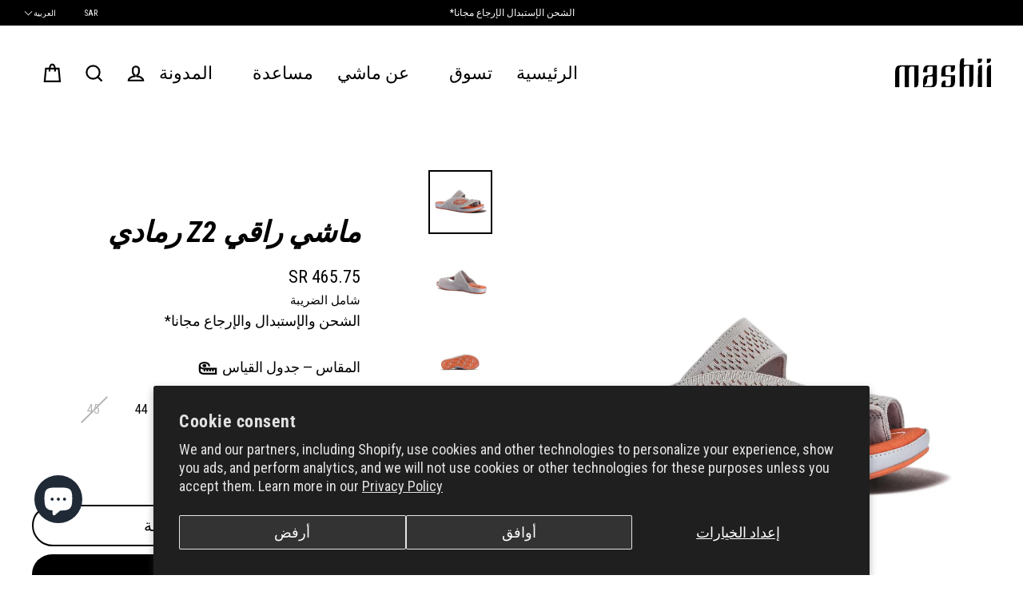

--- FILE ---
content_type: text/html; charset=utf-8
request_url: https://www.mashii.com/products/mashii-raqii-z2-gray
body_size: 57370
content:
<!doctype html>
<html class="no-js" lang="ar" dir="ltr">
<head>
<link rel='preconnect dns-prefetch' href='https://api.config-security.com/' crossorigin />
<link rel='preconnect dns-prefetch' href='https://conf.config-security.com/' crossorigin />
<link rel='preconnect dns-prefetch' href='https://whale.camera/' crossorigin />

  <script>
	window.Shoppad = window.Shoppad || {},
	window.Shoppad.apps = window.Shoppad.apps || {},
	window.Shoppad.apps.coin = {
	  config: {        
		skipIPLookup: true,
		singleCurrency: 'SAR'
	  }
	};
  </script>

  <script type="text/javascript" src="//d1liekpayvooaz.cloudfront.net/apps/coin/coin.js?shop=mashii1.myshopify.com"></script> 

  <meta charset="utf-8">
  <meta http-equiv="X-UA-Compatible" content="IE=edge">
  <meta name="viewport" content="width=device-width,initial-scale=1">
  <meta name="theme-color" content="#000000">
  <link rel="canonical" href="https://www.mashii.com/products/mashii-raqii-z2-gray">
  <link rel="preconnect" href="https://cdn.shopify.com" crossorigin>
  <link rel="preconnect" href="https://fonts.shopifycdn.com" crossorigin>
  <link rel="dns-prefetch" href="https://productreviews.shopifycdn.com">
  <link rel="dns-prefetch" href="https://ajax.googleapis.com">
  <link rel="dns-prefetch" href="https://maps.googleapis.com">
  <link rel="dns-prefetch" href="https://maps.gstatic.com"><link rel="shortcut icon" href="//www.mashii.com/cdn/shop/files/mashii_favicon_32x32.png?v=1614196619" type="image/png" /><title>ماشي راقي Z2 رمادي | حذاء زبيري صندل شرقي رجالي | مداس نعال نسيج شبكي
&ndash; Mashii
</title>
<meta name="description" content="تسوق حذاء ماشي راقي Z2 الرمادي. صندل زبيري شرقي رجالي مصنوع من الجلد الفاخر مع تقنية M-Tek 3 ميموري فوم المطور لزيادة الراحة.">
<meta property="og:site_name" content="Mashii">
  <meta property="og:url" content="https://www.mashii.com/products/mashii-raqii-z2-gray">
  <meta property="og:title" content="ماشي راقي Z2 رمادي">
  <meta property="og:type" content="product">
  <meta property="og:description" content="تسوق حذاء ماشي راقي Z2 الرمادي. صندل زبيري شرقي رجالي مصنوع من الجلد الفاخر مع تقنية M-Tek 3 ميموري فوم المطور لزيادة الراحة."><meta property="og:image" content="http://www.mashii.com/cdn/shop/files/raqii_z_gray_110302_m4_main_1500_1200x1200.jpg?v=1683219692"><meta property="og:image" content="http://www.mashii.com/cdn/shop/files/raqii_z_gray_110302_m4_medial_1500_1200x1200.jpg?v=1683219692"><meta property="og:image" content="http://www.mashii.com/cdn/shop/files/raqii_z_gray_110302_m4_outsole_1500_1200x1200.jpg?v=1683219692">
  <meta property="og:image:secure_url" content="https://www.mashii.com/cdn/shop/files/raqii_z_gray_110302_m4_main_1500_1200x1200.jpg?v=1683219692"><meta property="og:image:secure_url" content="https://www.mashii.com/cdn/shop/files/raqii_z_gray_110302_m4_medial_1500_1200x1200.jpg?v=1683219692"><meta property="og:image:secure_url" content="https://www.mashii.com/cdn/shop/files/raqii_z_gray_110302_m4_outsole_1500_1200x1200.jpg?v=1683219692">
  <meta name="twitter:site" content="@mashii">
  <meta name="twitter:card" content="summary_large_image">
  <meta name="twitter:title" content="ماشي راقي Z2 رمادي">
  <meta name="twitter:description" content="تسوق حذاء ماشي راقي Z2 الرمادي. صندل زبيري شرقي رجالي مصنوع من الجلد الفاخر مع تقنية M-Tek 3 ميموري فوم المطور لزيادة الراحة.">




<link rel="alternate" hreflang="x-default" href="https://www.mashii.com/products/mashii-raqii-z2-gray">


  
  
    
    
    
    
    
      <link rel="alternate" hreflang="en-AE" href="https://www.mashii.com/en-ae/products/mashii-raqii-z2-gray">
    
  

  
  
    
    
    
    
    
      <link rel="alternate" hreflang="ar-AE" href="https://www.mashii.com/ar-ae/products/mashii-raqii-z2-gray">
    
  

  
  
    
    
    
    
    
      <link rel="alternate" hreflang="en-BH" href="https://www.mashii.com/en-bh/products/mashii-raqii-z2-gray">
    
  

  
  
    
    
    
    
    
      <link rel="alternate" hreflang="ar-BH" href="https://www.mashii.com/ar-bh/products/mashii-raqii-z2-gray">
    
  

  
  
    
    
    
    
    
      <link rel="alternate" hreflang="en-GB" href="https://www.mashii.com/en-global/products/mashii-raqii-z2-gray">
    
  

  
  
    
    
    
    
    
      <link rel="alternate" hreflang="ar-GB" href="https://www.mashii.com/ar-global/products/mashii-raqii-z2-gray">
    
  

  
  
    
    
    
    
    
      <link rel="alternate" hreflang="en-MA" href="https://www.mashii.com/en-global/products/mashii-raqii-z2-gray">
    
  

  
  
    
    
    
    
    
      <link rel="alternate" hreflang="ar-MA" href="https://www.mashii.com/ar-global/products/mashii-raqii-z2-gray">
    
  

  
  
    
    
    
    
    
      <link rel="alternate" hreflang="en-US" href="https://www.mashii.com/en-global/products/mashii-raqii-z2-gray">
    
  

  
  
    
    
    
    
    
      <link rel="alternate" hreflang="ar-US" href="https://www.mashii.com/ar-global/products/mashii-raqii-z2-gray">
    
  

  
  
    
    
    
    
    
      <link rel="alternate" hreflang="en-KW" href="https://www.mashii.com/en-kw/products/mashii-raqii-z2-gray">
    
  

  
  
    
    
    
    
    
      <link rel="alternate" hreflang="ar-KW" href="https://www.mashii.com/ar-kw/products/mashii-raqii-z2-gray">
    
  

  
  
    
    
    
    
    
      <link rel="alternate" hreflang="en-OM" href="https://www.mashii.com/en-om/products/mashii-raqii-z2-gray">
    
  

  
  
    
    
    
    
    
      <link rel="alternate" hreflang="ar-OM" href="https://www.mashii.com/ar-om/products/mashii-raqii-z2-gray">
    
  

  
  
    
    
    
    
    
      <link rel="alternate" hreflang="ar-QA" href="https://www.mashii.com/ar-qa/products/mashii-raqii-z2-gray">
    
  

  
  
    
    
    
    
    
      <link rel="alternate" hreflang="en-QA" href="https://www.mashii.com/en-qa/products/mashii-raqii-z2-gray">
    
  

  
  
    
    
    
    
    
      <link rel="alternate" hreflang="ar-SA" href="https://www.mashii.com/products/mashii-raqii-z2-gray">
    
  

  
  
    
    
    
    
    
      <link rel="alternate" hreflang="en-SA" href="https://www.mashii.com/en/products/mashii-raqii-z2-gray">
    
  






<script>window.performance && window.performance.mark && window.performance.mark('shopify.content_for_header.start');</script><meta id="shopify-digital-wallet" name="shopify-digital-wallet" content="/54551511219/digital_wallets/dialog"> <link rel="alternate" href="https://www.mashii.com/products/mashii-raqii-z2-gray"> <link rel="alternate" href="https://www.mashii.com/products/mashii-raqii-z2-gray"> <link rel="alternate" href="https://www.mashii.com/en/products/mashii-raqii-z2-gray"> <link rel="alternate" href="https://www.mashii.com/en-global/products/mashii-raqii-z2-gray"> <link rel="alternate" href="https://www.mashii.com/ar-global/products/mashii-raqii-z2-gray"> <link rel="alternate" href="https://www.mashii.com/en-global/products/mashii-raqii-z2-gray"> <link rel="alternate" href="https://www.mashii.com/ar-global/products/mashii-raqii-z2-gray"> <link rel="alternate" href="https://www.mashii.com/en-global/products/mashii-raqii-z2-gray"> <link rel="alternate" href="https://www.mashii.com/ar-global/products/mashii-raqii-z2-gray"> <link rel="alternate" href="https://www.mashii.com/en-ae/products/mashii-raqii-z2-gray"> <link rel="alternate" href="https://www.mashii.com/ar-ae/products/mashii-raqii-z2-gray"> <link rel="alternate" href="https://www.mashii.com/en-kw/products/mashii-raqii-z2-gray"> <link rel="alternate" href="https://www.mashii.com/ar-kw/products/mashii-raqii-z2-gray"> <link rel="alternate" href="https://www.mashii.com/en-om/products/mashii-raqii-z2-gray"> <link rel="alternate" href="https://www.mashii.com/ar-om/products/mashii-raqii-z2-gray"> <link rel="alternate" href="https://www.mashii.com/en-bh/products/mashii-raqii-z2-gray"> <link rel="alternate" href="https://www.mashii.com/ar-bh/products/mashii-raqii-z2-gray"> <link rel="alternate" href="https://www.mashii.com/ar-qa/products/mashii-raqii-z2-gray"> <link rel="alternate" href="https://www.mashii.com/en-qa/products/mashii-raqii-z2-gray"> <link rel="alternate" type="application/json+oembed" href="https://www.mashii.com/products/mashii-raqii-z2-gray.oembed"> <script async="async" src="/checkouts/internal/preloads.js?locale=ar-SA"></script> <script id="shopify-features" type="application/json">{"accessToken":"2a5b2e7f3d4d5ba0ac05de94f4332e20","betas":["rich-media-storefront-analytics"],"domain":"www.mashii.com","predictiveSearch":true,"shopId":54551511219,"locale":"ar"}</script> <script>var Shopify = Shopify || {}; Shopify.shop = "mashii1.myshopify.com"; Shopify.locale = "ar"; Shopify.currency = {"active":"SAR","rate":"1.0"}; Shopify.country = "SA"; Shopify.theme = {"name":"Mashii 6.4.1","id":137998172339,"schema_name":"Streamline","schema_version":"6.4.1","theme_store_id":872,"role":"main"}; Shopify.theme.handle = "null"; Shopify.theme.style = {"id":null,"handle":null}; Shopify.cdnHost = "www.mashii.com/cdn"; Shopify.routes = Shopify.routes || {}; Shopify.routes.root = "/";</script> <script type="module">!function(o){(o.Shopify=o.Shopify||{}).modules=!0}(window);</script> <script>!function(o){function n(){var o=[];function n(){o.push(Array.prototype.slice.apply(arguments))}return n.q=o,n}var t=o.Shopify=o.Shopify||{};t.loadFeatures=n(),t.autoloadFeatures=n()}(window);</script> <script id="shop-js-analytics" type="application/json">{"pageType":"product"}</script> <script defer="defer" async type="module" src="//www.mashii.com/cdn/shopifycloud/shop-js/modules/v2/client.init-shop-cart-sync_C5BV16lS.en.esm.js"></script> <script defer="defer" async type="module" src="//www.mashii.com/cdn/shopifycloud/shop-js/modules/v2/chunk.common_CygWptCX.esm.js"></script> <script type="module"> await import("//www.mashii.com/cdn/shopifycloud/shop-js/modules/v2/client.init-shop-cart-sync_C5BV16lS.en.esm.js"); await import("//www.mashii.com/cdn/shopifycloud/shop-js/modules/v2/chunk.common_CygWptCX.esm.js"); window.Shopify.SignInWithShop?.initShopCartSync?.({"fedCMEnabled":true,"windoidEnabled":true}); </script> <script>(function() { var isLoaded = false; function asyncLoad() { if (isLoaded) return; isLoaded = true; var urls = ["\/\/d1liekpayvooaz.cloudfront.net\/apps\/coin\/coin.js?shop=mashii1.myshopify.com","https:\/\/omnisnippet1.com\/platforms\/shopify.js?source=scriptTag\u0026v=2025-05-15T12\u0026shop=mashii1.myshopify.com"]; for (var i = 0; i < urls.length; i++) { var s = document.createElement('script'); s.type = 'text/javascript'; s.async = true; s.src = urls[i]; var x = document.getElementsByTagName('script')[0]; x.parentNode.insertBefore(s, x); } }; if(window.attachEvent) { window.attachEvent('onload', asyncLoad); } else { window.addEventListener('load', asyncLoad, false); } })();</script> <script id="__st">var __st={"a":54551511219,"offset":10800,"reqid":"46f3f9e0-b004-4dec-8a02-35f5edbea39c-1768838153","pageurl":"www.mashii.com\/products\/mashii-raqii-z2-gray","u":"f1cadf5400f2","p":"product","rtyp":"product","rid":7424114524339};</script> <script>window.ShopifyPaypalV4VisibilityTracking = true;</script> <script id="captcha-bootstrap">!function(){'use strict';const t='contact',e='account',n='new_comment',o=[[t,t],['blogs',n],['comments',n],[t,'customer']],c=[[e,'customer_login'],[e,'guest_login'],[e,'recover_customer_password'],[e,'create_customer']],r=t=>t.map((([t,e])=>`form[action*='/${t}']:not([data-nocaptcha='true']) input[name='form_type'][value='${e}']`)).join(','),a=t=>()=>t?[...document.querySelectorAll(t)].map((t=>t.form)):[];function s(){const t=[...o],e=r(t);return a(e)}const i='password',u='form_key',d=['recaptcha-v3-token','g-recaptcha-response','h-captcha-response',i],f=()=>{try{return window.sessionStorage}catch{return}},m='__shopify_v',_=t=>t.elements[u];function p(t,e,n=!1){try{const o=window.sessionStorage,c=JSON.parse(o.getItem(e)),{data:r}=function(t){const{data:e,action:n}=t;return t[m]||n?{data:e,action:n}:{data:t,action:n}}(c);for(const[e,n]of Object.entries(r))t.elements[e]&&(t.elements[e].value=n);n&&o.removeItem(e)}catch(o){console.error('form repopulation failed',{error:o})}}const l='form_type',E='cptcha';function T(t){t.dataset[E]=!0}const w=window,h=w.document,L='Shopify',v='ce_forms',y='captcha';let A=!1;((t,e)=>{const n=(g='f06e6c50-85a8-45c8-87d0-21a2b65856fe',I='https://cdn.shopify.com/shopifycloud/storefront-forms-hcaptcha/ce_storefront_forms_captcha_hcaptcha.v1.5.2.iife.js',D={infoText:'Protected by hCaptcha',privacyText:'Privacy',termsText:'Terms'},(t,e,n)=>{const o=w[L][v],c=o.bindForm;if(c)return c(t,g,e,D).then(n);var r;o.q.push([[t,g,e,D],n]),r=I,A||(h.body.append(Object.assign(h.createElement('script'),{id:'captcha-provider',async:!0,src:r})),A=!0)});var g,I,D;w[L]=w[L]||{},w[L][v]=w[L][v]||{},w[L][v].q=[],w[L][y]=w[L][y]||{},w[L][y].protect=function(t,e){n(t,void 0,e),T(t)},Object.freeze(w[L][y]),function(t,e,n,w,h,L){const[v,y,A,g]=function(t,e,n){const i=e?o:[],u=t?c:[],d=[...i,...u],f=r(d),m=r(i),_=r(d.filter((([t,e])=>n.includes(e))));return[a(f),a(m),a(_),s()]}(w,h,L),I=t=>{const e=t.target;return e instanceof HTMLFormElement?e:e&&e.form},D=t=>v().includes(t);t.addEventListener('submit',(t=>{const e=I(t);if(!e)return;const n=D(e)&&!e.dataset.hcaptchaBound&&!e.dataset.recaptchaBound,o=_(e),c=g().includes(e)&&(!o||!o.value);(n||c)&&t.preventDefault(),c&&!n&&(function(t){try{if(!f())return;!function(t){const e=f();if(!e)return;const n=_(t);if(!n)return;const o=n.value;o&&e.removeItem(o)}(t);const e=Array.from(Array(32),(()=>Math.random().toString(36)[2])).join('');!function(t,e){_(t)||t.append(Object.assign(document.createElement('input'),{type:'hidden',name:u})),t.elements[u].value=e}(t,e),function(t,e){const n=f();if(!n)return;const o=[...t.querySelectorAll(`input[type='${i}']`)].map((({name:t})=>t)),c=[...d,...o],r={};for(const[a,s]of new FormData(t).entries())c.includes(a)||(r[a]=s);n.setItem(e,JSON.stringify({[m]:1,action:t.action,data:r}))}(t,e)}catch(e){console.error('failed to persist form',e)}}(e),e.submit())}));const S=(t,e)=>{t&&!t.dataset[E]&&(n(t,e.some((e=>e===t))),T(t))};for(const o of['focusin','change'])t.addEventListener(o,(t=>{const e=I(t);D(e)&&S(e,y())}));const B=e.get('form_key'),M=e.get(l),P=B&&M;t.addEventListener('DOMContentLoaded',(()=>{const t=y();if(P)for(const e of t)e.elements[l].value===M&&p(e,B);[...new Set([...A(),...v().filter((t=>'true'===t.dataset.shopifyCaptcha))])].forEach((e=>S(e,t)))}))}(h,new URLSearchParams(w.location.search),n,t,e,['guest_login'])})(!1,!0)}();</script> <script integrity="sha256-4kQ18oKyAcykRKYeNunJcIwy7WH5gtpwJnB7kiuLZ1E=" data-source-attribution="shopify.loadfeatures" defer="defer" src="//www.mashii.com/cdn/shopifycloud/storefront/assets/storefront/load_feature-a0a9edcb.js" crossorigin="anonymous"></script> <script data-source-attribution="shopify.dynamic_checkout.dynamic.init">var Shopify=Shopify||{};Shopify.PaymentButton=Shopify.PaymentButton||{isStorefrontPortableWallets:!0,init:function(){window.Shopify.PaymentButton.init=function(){};var t=document.createElement("script");t.src="https://www.mashii.com/cdn/shopifycloud/portable-wallets/latest/portable-wallets.ar.js",t.type="module",document.head.appendChild(t)}}; </script> <script data-source-attribution="shopify.dynamic_checkout.buyer_consent"> function portableWalletsHideBuyerConsent(e){var t=document.getElementById("shopify-buyer-consent"),n=document.getElementById("shopify-subscription-policy-button");t&&n&&(t.classList.add("hidden"),t.setAttribute("aria-hidden","true"),n.removeEventListener("click",e))}function portableWalletsShowBuyerConsent(e){var t=document.getElementById("shopify-buyer-consent"),n=document.getElementById("shopify-subscription-policy-button");t&&n&&(t.classList.remove("hidden"),t.removeAttribute("aria-hidden"),n.addEventListener("click",e))}window.Shopify?.PaymentButton&&(window.Shopify.PaymentButton.hideBuyerConsent=portableWalletsHideBuyerConsent,window.Shopify.PaymentButton.showBuyerConsent=portableWalletsShowBuyerConsent); </script> <script> function portableWalletsCleanup(e){e&&e.src&&console.error("Failed to load portable wallets script "+e.src);var t=document.querySelectorAll("shopify-accelerated-checkout .shopify-payment-button__skeleton, shopify-accelerated-checkout-cart .wallet-cart-button__skeleton"),e=document.getElementById("shopify-buyer-consent");for(let e=0;e<t.length;e++)t[e].remove();e&&e.remove()}function portableWalletsNotLoadedAsModule(e){e instanceof ErrorEvent&&"string"==typeof e.message&&e.message.includes("import.meta")&&"string"==typeof e.filename&&e.filename.includes("portable-wallets")&&(window.removeEventListener("error",portableWalletsNotLoadedAsModule),window.Shopify.PaymentButton.failedToLoad=e,"loading"===document.readyState?document.addEventListener("DOMContentLoaded",window.Shopify.PaymentButton.init):window.Shopify.PaymentButton.init())}window.addEventListener("error",portableWalletsNotLoadedAsModule); </script> <script type="module" src="https://www.mashii.com/cdn/shopifycloud/portable-wallets/latest/portable-wallets.ar.js" onError="portableWalletsCleanup(this)" crossorigin="anonymous"></script> <script nomodule> document.addEventListener("DOMContentLoaded", portableWalletsCleanup); </script> <script id='scb4127' type='text/javascript' async='' src='https://www.mashii.com/cdn/shopifycloud/privacy-banner/storefront-banner.js'></script><link id="shopify-accelerated-checkout-styles" rel="stylesheet" media="screen" href="https://www.mashii.com/cdn/shopifycloud/portable-wallets/latest/accelerated-checkout-backwards-compat.css" crossorigin="anonymous">
<style id="shopify-accelerated-checkout-cart">
        #shopify-buyer-consent {
  margin-top: 1em;
  display: inline-block;
  width: 100%;
}

#shopify-buyer-consent.hidden {
  display: none;
}

#shopify-subscription-policy-button {
  background: none;
  border: none;
  padding: 0;
  text-decoration: underline;
  font-size: inherit;
  cursor: pointer;
}

#shopify-subscription-policy-button::before {
  box-shadow: none;
}

      </style>

<script>window.performance && window.performance.mark && window.performance.mark('shopify.content_for_header.end');</script>
  
  <script>
    var theme = {
      stylesheet: "//www.mashii.com/cdn/shop/t/11/assets/theme.css?v=135331983633461477641740417492",
      template: "product.raqii-z2",
      routes: {
        home: "/",
        cart: "/cart.js",
        cartPage: "/cart",
        cartAdd: "/cart/add.js",
        cartChange: "/cart/change.js",
        predictiveSearch: "/search/suggest"
      },
      strings: {
        addToCart: "أضف إلى السلة",
        soldOut: "منتهي",
        unavailable: "غير متوفره",
        regularPrice: "سعر عادي",
        salePrice: "سعر البيع",
        inStockLabel: "في المخزون",
        oneStockLabel: "منتج واحد متبقي",
        otherStockLabel: "[count] منتجات متبقية",
        willNotShipUntil: "لن يتم الشحن حتى [date]\n",
        willBeInStockAfter: "سيكون في المخزون بعد [date]",
        waitingForStock: "جرد في الطريق",
        cartItems: "[count] عناصر\n",
        cartConfirmDelete: "هل أنت متأكد أنك تريد إزالة هذا المنتج؟",
        cartTermsConfirmation: "يجب أن توافق على الشروط والأحكام للدفع",
        maxQuantity: "You can only have [quantity] of [title] in your cart."
      },
      settings: {
        cartType: "drawer",
        isCustomerTemplate: false,
        moneyFormat: "\u003cspan class=money\u003eSR {{amount}}\u003c\/span\u003e",
        quickView: false,
        hoverProductGrid: true,
        themeName: 'Streamline',
        themeVersion: "6.4.1",
        predictiveSearchType: null,
      }
    };

    document.documentElement.className = document.documentElement.className.replace('no-js', 'js');
  </script><style data-shopify>:root {
    --typeHeaderPrimary: "Roboto Condensed";
    --typeHeaderFallback: sans-serif;
    --typeHeaderSize: 36px;
    --typeHeaderStyle: italic;
    --typeHeaderWeight: 700;
    --typeHeaderLineHeight: 1;
    --typeHeaderSpacing: 0.0em;

    --typeBasePrimary:"Roboto Condensed";
    --typeBaseFallback:sans-serif;
    --typeBaseSize: 18px;
    --typeBaseWeight: 400;
    --typeBaseStyle: normal;
    --typeBaseSpacing: 0.025em;
    --typeBaseLineHeight: 1.6;

    
      --buttonRadius: 35px;
    

    --iconWeight: 5px;
    --iconLinecaps: miter;
  }

  

  .hero {
    background-image: linear-gradient(100deg, #000000 40%, #212121 63%, #000000 79%);
  }

  .placeholder-content,
  .image-wrap,
  .skrim__link,
  .pswp__img--placeholder {
    background-image: linear-gradient(100deg, #ffffff 40%, #f7f7f7 63%, #ffffff 79%);
  }</style><style>
  @font-face {
  font-family: "Roboto Condensed";
  font-weight: 700;
  font-style: italic;
  font-display: swap;
  src: url("//www.mashii.com/cdn/fonts/roboto_condensed/robotocondensed_i7.bed9f3a01efda68cdff8b63e6195c957a0da68cb.woff2") format("woff2"),
       url("//www.mashii.com/cdn/fonts/roboto_condensed/robotocondensed_i7.9ca5759a0bcf75a82b270218eab4c83ec254abf8.woff") format("woff");
}

  @font-face {
  font-family: "Roboto Condensed";
  font-weight: 400;
  font-style: normal;
  font-display: swap;
  src: url("//www.mashii.com/cdn/fonts/roboto_condensed/robotocondensed_n4.01812de96ca5a5e9d19bef3ca9cc80dd1bf6c8b8.woff2") format("woff2"),
       url("//www.mashii.com/cdn/fonts/roboto_condensed/robotocondensed_n4.3930e6ddba458dc3cb725a82a2668eac3c63c104.woff") format("woff");
}


  @font-face {
  font-family: "Roboto Condensed";
  font-weight: 700;
  font-style: normal;
  font-display: swap;
  src: url("//www.mashii.com/cdn/fonts/roboto_condensed/robotocondensed_n7.0c73a613503672be244d2f29ab6ddd3fc3cc69ae.woff2") format("woff2"),
       url("//www.mashii.com/cdn/fonts/roboto_condensed/robotocondensed_n7.ef6ece86ba55f49c27c4904a493c283a40f3a66e.woff") format("woff");
}

  @font-face {
  font-family: "Roboto Condensed";
  font-weight: 400;
  font-style: italic;
  font-display: swap;
  src: url("//www.mashii.com/cdn/fonts/roboto_condensed/robotocondensed_i4.05c7f163ad2c00a3c4257606d1227691aff9070b.woff2") format("woff2"),
       url("//www.mashii.com/cdn/fonts/roboto_condensed/robotocondensed_i4.04d9d87e0a45b49fc67a5b9eb5059e1540f5cda3.woff") format("woff");
}

  @font-face {
  font-family: "Roboto Condensed";
  font-weight: 700;
  font-style: italic;
  font-display: swap;
  src: url("//www.mashii.com/cdn/fonts/roboto_condensed/robotocondensed_i7.bed9f3a01efda68cdff8b63e6195c957a0da68cb.woff2") format("woff2"),
       url("//www.mashii.com/cdn/fonts/roboto_condensed/robotocondensed_i7.9ca5759a0bcf75a82b270218eab4c83ec254abf8.woff") format("woff");
}


  body,
  input,
  textarea,
  button,
  select {
    -webkit-font-smoothing: antialiased;
    -webkit-text-size-adjust: 100%;
    text-rendering: optimizeSpeed;
    font-family: var(--typeBasePrimary), var(--typeBaseFallback);
    font-size: calc(var(--typeBaseSize) * 0.85);
    font-weight: var(--typeBaseWeight);
    font-style: var(--typeBaseStyle);
    letter-spacing: var(--typeBaseSpacing);
    line-height: var(--typeBaseLineHeight);
  }

  @media only screen and (min-width: 769px) {
    body,
    input,
    textarea,
    button,
    select {
      font-size: var(--typeBaseSize);
    }
  }

  .page-container,
  .overscroll-loader {
    display: none;
  }

  h1, .h1,
  h3, .h3,
  h4, .h4,
  h5, .h5,
  h6, .h6,
  .section-header__title {
    font-family: var(--typeHeaderPrimary), var(--typeHeaderFallback);
    font-weight: var(--typeHeaderWeight);
    font-style: italic;
    letter-spacing: var(--typeHeaderSpacing);
    line-height: var(--typeHeaderLineHeight);
    word-break: break-word;

    
      text-transform: uppercase;
    
  }

  h2, .h2 {
    font-family: var(--typeBasePrimary), var(--typeBaseFallback);
    font-weight: var(--typeBaseWeight);
    letter-spacing: var(--typeBaseSpacing);
    line-height: var(--typeBaseLineHeight);
  }

  
  @keyframes pulse-fade {
    0% {
      opacity: 0;
    }
    50% {
      opacity: 1;
    }
    100% {
      opacity: 0;
    }
  }

  .splash-screen {
    box-sizing: border-box;
    display: flex;
    position: fixed;
    left: 0;
    top: 0;
    right: 0;
    bottom: 0;
    align-items: center;
    justify-content: center;
    z-index: 10001;
    background-color: #ffffff;
  }

  .splash-screen__loader {
    max-width: 100px;
  }

  @media only screen and (min-width: 769px) {
    .splash-screen__loader {
      max-width: 100px;
    }
  }

  .splash-screen img {
    display: block;
    max-width: 100%;
    border: 0 none;
    height: auto;
    animation: pulse-fade 0.4s infinite linear;
  }

  .loader-text {
    letter-spacing: 0.2em;
    font-size: 1.5em;
    text-transform: uppercase;
    animation: pulse-fade 0.4s infinite linear;
  }

  .loader-logo {
    display: none;
    position: fixed;
    left: 0;
    top: 0;
    right: 0;
    bottom: 0;
    align-items: center;
    justify-content: center;
    background-color: #ffffff;
    z-index: 6000;
  }

  .loader-logo__img {
    display: block;
  }

  .transition-body {
    opacity: 0;
  }

  .btn--loading span:after {
    content: "جار التحميل";
  }
</style>
<link href="//www.mashii.com/cdn/shop/t/11/assets/theme.css?v=135331983633461477641740417492" rel="stylesheet" type="text/css" media="all" />
  <link href="//www.mashii.com/cdn/shop/t/11/assets/custom.css?v=103391793413653822431719766855" rel="stylesheet" type="text/css" media="all" /> <script src="//www.mashii.com/cdn/shop/t/11/assets/vendor-v6.js" defer="defer"></script>
  <script src="//www.mashii.com/cdn/shop/t/11/assets/theme.js?v=178449868439768990821714919588" defer="defer"></script>

  <script src="//www.mashii.com/cdn/shop/t/11/assets/mashii.js?v=173481570537016434221715973847" defer="defer"></script>
  
<!-- BEGIN app block: shopify://apps/t-lab-ai-language-translate/blocks/language_switcher/b5b83690-efd4-434d-8c6a-a5cef4019faf --><!-- BEGIN app snippet: switcher_styling -->

<link href="//cdn.shopify.com/extensions/019bb762-7264-7b99-8d86-32684349d784/content-translation-297/assets/advanced-switcher.css" rel="stylesheet" type="text/css" media="all" />

<style>
  .tl-switcher-container.tl-custom-position {
    border-width: 1px;
    border-style: solid;
    border-color: #000000;
    background-color: #ffffff;
  }

  .tl-custom-position.top-right {
    top: 55px;
    right: 20px;
    bottom: auto;
    left: auto;
  }

  .tl-custom-position.top-left {
    top: 55px;
    right: auto;
    bottom: auto;
    left: 20px;
  }

  .tl-custom-position.bottom-left {
    position: fixed;
    top: auto;
    right: auto;
    bottom: 20px;
    left: 20px;
  }

  .tl-custom-position.bottom-right {
    position: fixed;
    top: auto;
    right: 20px;
    bottom: 20px;
    left: auto;
  }

  .tl-custom-position > div {
    font-size: 10px;
    color: #5c5c5c;
  }

  .tl-custom-position .tl-label {
    color: #5c5c5c;
  }

  .tl-dropdown,
  .tl-overlay,
  .tl-options {
    display: none;
  }

  .tl-dropdown.bottom-right,
  .tl-dropdown.bottom-left {
    bottom: 100%;
    top: auto;
  }

  .tl-dropdown.top-right,
  .tl-dropdown.bottom-right {
    right: 0;
    left: auto;
  }

  .tl-options.bottom-right,
  .tl-options.bottom-left {
    bottom: 100%;
    top: auto;
  }

  .tl-options.top-right,
  .tl-options.bottom-right {
    right: 0;
    left: auto;
  }

  div:not(.tl-inner) > .tl-switcher .tl-select,
  div.tl-selections {
    border-width: 0px;
  }

  

  
</style>
<!-- END app snippet -->

<script type="text/template" id="tl-switcher-template">
  <div class="tl-switcher-container hidden ">
    
        <!-- BEGIN app snippet: language_form --><div class="tl-switcher tl-language"><form method="post" action="/localization" id="localization_form" accept-charset="UTF-8" class="shopify-localization-form" enctype="multipart/form-data"><input type="hidden" name="form_type" value="localization" /><input type="hidden" name="utf8" value="✓" /><input type="hidden" name="_method" value="put" /><input type="hidden" name="return_to" value="/products/mashii-raqii-z2-gray" />
    <div class="tl-select">
      
            <span class="tl-label tl-name">العربية</span>
      
    </div>
    <ul class="tl-options " role="list">
      
          <li
            class="tl-option active"
            data-value="ar"
          >
                <span class="tl-label tl-name" for="العربية">العربية</span>
          </li>
          <li
            class="tl-option "
            data-value="en"
          >
                <span class="tl-label tl-name" for="English">English</span>
          </li>
      
    </ul>
    <input type="hidden" name="country_code" value="SA">
    <input type="hidden" name="language_code" value="ar"></form>
</div>
<!-- END app snippet -->

      
    <!-- BEGIN app snippet: language_form2 --><div class="tl-languages-unwrap" style="display: none;"><form method="post" action="/localization" id="localization_form" accept-charset="UTF-8" class="shopify-localization-form" enctype="multipart/form-data"><input type="hidden" name="form_type" value="localization" /><input type="hidden" name="utf8" value="✓" /><input type="hidden" name="_method" value="put" /><input type="hidden" name="return_to" value="/products/mashii-raqii-z2-gray" />
    <ul class="tl-options" role="list">
      
          <li
            class="tl-option active"
            data-value="ar"
          >
                <span class="tl-label tl-name" for="العربية">العربية</span>
          </li>
          <li
            class="tl-option "
            data-value="en"
          >
                <span class="tl-label tl-name" for="English">English</span>
          </li>
      
    </ul>
    <input type="hidden" name="country_code" value="SA">
    <input type="hidden" name="language_code" value="ar"></form>
</div>
<!-- END app snippet -->
  </div>
</script>

<!-- BEGIN app snippet: switcher_init_script --><script>
  "use strict";
  (()=>{let s="tlSwitcherReady",l="hidden";function c(i,r,t=0){var e=i.map(function(e){return document.querySelector(e)});if(e.every(function(e){return!!e}))r(e);else{let e=new MutationObserver(function(e,t){var n=i.map(function(e){return document.querySelector(e)});n.every(function(e){return!!e})&&(t.disconnect(),r(n))});e.observe(document.documentElement,{childList:!0,subtree:!0}),0<t&&setTimeout(function(){e.disconnect()},t)}}let a=function(c,a){return function(t){var n=t[0],i=t[1];if(n&&i){var r=n.cloneNode(!0);let e=!1;switch(a){case"before":var o=i.parentElement;o&&(o.insertBefore(r,i),e=!0);break;case"after":o=i.parentElement;o&&(o.insertBefore(r,i.nextSibling),e=!0);break;case"in-element-prepend":o=i.firstChild;i.insertBefore(r,o),e=!0;break;case"in-element":i.appendChild(r),e=!0}e&&(r instanceof HTMLElement&&(r.classList.add(c),r.classList.remove(l)),t=new CustomEvent(s,{detail:{switcherElement:r}}),document.dispatchEvent(t))}}};function r(e){switch(e.switcherPosition){case"header":t=e.switcherPrototypeSelector,i=e.headerRelativePosition,r=e.mobileRefElement,o=e.mobileRelativePosition,(n=e.headerRefElement)&&n.split(",").map(e=>e.trim()).filter(Boolean).forEach(e=>{c([t,e],a("desktop",i),3e3)}),r&&r.split(",").map(e=>e.trim()).filter(Boolean).forEach(e=>{c([t,e],a("mobile",o))});break;case"custom":n=e.switcherPrototypeSelector,(n=document.querySelector(n))&&(n.classList.add("tl-custom-position"),n.classList.remove(l),n=new CustomEvent(s,{detail:{switcherElement:n}}),document.dispatchEvent(n))}var t,n,i,r,o}void 0===window.TranslationLab&&(window.TranslationLab={}),window.TranslationLab.Switcher={configure:function(i){c(["body"],e=>{var t,n=document.getElementById("tl-switcher-template");n&&((t=document.createElement("div")).innerHTML=n.innerHTML,n=t.querySelector(".tl-switcher-container"))&&(t=n.cloneNode(!0),e[0])&&e[0].appendChild(t),r(i)})}}})();
</script><!-- END app snippet -->

<script>
  (function () {

    var enabledShopCurrenciesJson = '[{"name":"Saudi Riyal","iso_code":"SAR","symbol":"ر.س"}]';
    var availableCountriesJson = '[{"name":"الإمارات العربية المتحدة","iso_code":"AE","currency_code":"SAR"},{"name":"البحرين","iso_code":"BH","currency_code":"SAR"},{"name":"الكويت","iso_code":"KW","currency_code":"SAR"},{"name":"المغرب","iso_code":"MA","currency_code":"SAR"},{"name":"المملكة العربية السعودية","iso_code":"SA","currency_code":"SAR"},{"name":"المملكة المتحدة","iso_code":"GB","currency_code":"SAR"},{"name":"الولايات المتحدة","iso_code":"US","currency_code":"SAR"},{"name":"عُمان","iso_code":"OM","currency_code":"SAR"},{"name":"قطر","iso_code":"QA","currency_code":"SAR"}]';

    if (typeof window.TranslationLab === 'undefined') {
      window.TranslationLab = {};
    }

    window.TranslationLab.CurrencySettings = {
      themeMoneyFormat: "\u003cspan class=money\u003eSR {{amount}}\u003c\/span\u003e",
      themeMoneyWithCurrencyFormat: "\u003cspan class=money\u003eSAR {{amount}}\u003c\/span\u003e",
      format: 'money_with_currency_format',
      isRtl: true
    };

    window.TranslationLab.switcherSettings = {
      switcherMode: 'language',
      labelType: 'language-name',
      showFlags: false,
      useSwitcherIcon: false,
      imgFileTemplate: 'https://cdn.shopify.com/extensions/019bb762-7264-7b99-8d86-32684349d784/content-translation-297/assets/[country-code].svg',

      isModal: false,

      currencyFormatClass: 'span.money, span.tlab-currency-format, .price-item, .price, .price-sale, .price-compare, .product__price, .product__price--sale, .product__price--old, .jsPrice',
      shopCurrencyCode: "SAR" || "SAR",

      langCurrencies: null,

      currentLocale: 'ar',
      languageList: JSON.parse("[{\r\n\"name\": \"العربية\",\r\n\"endonym_name\": \"العربية\",\r\n\"iso_code\": \"ar\",\r\n\"display_code\": \"ar\",\r\n\"primary\": false,\"flag\": \"https:\/\/cdn.shopify.com\/extensions\/019bb762-7264-7b99-8d86-32684349d784\/content-translation-297\/assets\/sa.svg\",\r\n\"region\": null,\r\n\"regions\": null,\r\n\"root_url\": \"\\\/\"\r\n},{\r\n\"name\": \"الإنجليزية\",\r\n\"endonym_name\": \"English\",\r\n\"iso_code\": \"en\",\r\n\"display_code\": \"en\",\r\n\"primary\": true,\"flag\": \"https:\/\/cdn.shopify.com\/extensions\/019bb762-7264-7b99-8d86-32684349d784\/content-translation-297\/assets\/gb.svg\",\r\n\"region\": null,\r\n\"regions\": null,\r\n\"root_url\": \"\\\/en\"\r\n}]"),

      currentCountry: 'SA',
      availableCountries: JSON.parse(availableCountriesJson),

      enabledShopCurrencies: JSON.parse(enabledShopCurrenciesJson),

      addNoRedirect: false,
      addLanguageCode: false,
    };

    function getShopifyThemeName() {
      if (window.Shopify && window.Shopify.theme && window.Shopify.theme.name) {
        return window.Shopify.theme.name.toLowerCase();
      }
      return null;
    }

    function find(collection, predicate) {
      for (var i = 0; i < collection.length; i++) {
        if (predicate(collection[i])) {
          return collection[i];
        }
      }
      return null;
    }

    function getCurrenciesForLanguage(languageCode, languageCurrencies, defaultCurrencyCode) {
      if (!languageCode || !languageCurrencies) {
        return {
          languageCode: '',
          currencies: [{ code: defaultCurrencyCode }]
        };
      }
      const langCodePart = languageCode.split('-')[0];
      const langCurrencyMapping = find(languageCurrencies, function(x) { return x.languageCode === languageCode || x.languageCode === langCodePart; });
      const defaultCurrenciesForLanguage = {
        languageCode: languageCode,
        currencies: [{ code: defaultCurrencyCode }]
      };
      return langCurrencyMapping ?? defaultCurrenciesForLanguage;
    }

    function findCurrencyForLanguage(langCurrencies, languageCode, currencyCode, defaultCurrencyCode) {
      if (!languageCode) return null
      const langCurrencyMapping = getCurrenciesForLanguage(languageCode, langCurrencies, defaultCurrencyCode);
      if (!currencyCode)  return langCurrencyMapping.currencies[0];
      const currency = find(langCurrencyMapping.currencies, function(currency) { return currency.code === currencyCode; });
      if (!currency) return langCurrencyMapping.currencies[0];
      return currency;
    }

    function getCurrentCurrencyCode(languageCurrencies, language, shopCurrencyCode) {
      const queryParamCurrencyCode = getQueryParam('currency');
      if (queryParamCurrencyCode) {
        window.TranslationLab.currencyCookie.write(queryParamCurrencyCode.toUpperCase());
        deleteQueryParam('currency');
      }

      const savedCurrencyCode = window.TranslationLab.currencyCookie.read() ?? null;
      const currencyForCurrentLanguage = findCurrencyForLanguage(languageCurrencies, language.iso_code, savedCurrencyCode, shopCurrencyCode);
      return currencyForCurrentLanguage ? currencyForCurrentLanguage.code : shopCurrencyCode;
    }

    function getQueryParam(param) {
      const queryString = window.location.search;
      const urlParams = new URLSearchParams(queryString);
      const paramValue = urlParams.get(param);
      return paramValue;
    }

    function deleteQueryParam(param) {
      const url = new URL(window.location.href);
      url.searchParams.delete(param);
      window.history.replaceState({}, '', url.toString());
    }

    window.TranslationLab.currencyCookie = {
        name: 'translation-lab-currency',
        write: function (currency) {
            window.localStorage.setItem(this.name, currency);
        },
        read: function () {
            return window.localStorage.getItem(this.name);
        },
        destroy: function () {
            window.localStorage.removeItem(this.name);
        }
    }

    window.TranslationLab.currencyService = {
      getCurrenciesForLanguage: getCurrenciesForLanguage,
      findCurrencyForLanguage: findCurrencyForLanguage,
      getCurrentCurrencyCode: getCurrentCurrencyCode
    }

    var switcherOptions = {
      shopifyThemeName: getShopifyThemeName(),
      switcherPrototypeSelector: '.tl-switcher-container.hidden',
      switcherPosition: 'header',
      headerRefElement: '.mashii-flex-item-right-2',
      headerRelativePosition: 'in-element',
      mobileRefElement: '.mashii-mobile-flex-item-right-2',
      mobileRelativePosition: 'in-element',
    };

    window.TranslationLab.Switcher.configure(switcherOptions);

  })();
</script>



<script defer="defer" src="https://cdn.shopify.com/extensions/019bb762-7264-7b99-8d86-32684349d784/content-translation-297/assets/advanced-switcher.js" type="text/javascript"></script>


<!-- END app block --><!-- BEGIN app block: shopify://apps/klaviyo-email-marketing-sms/blocks/klaviyo-onsite-embed/2632fe16-c075-4321-a88b-50b567f42507 -->












  <script async src="https://static.klaviyo.com/onsite/js/RHnaxJ/klaviyo.js?company_id=RHnaxJ"></script>
  <script>!function(){if(!window.klaviyo){window._klOnsite=window._klOnsite||[];try{window.klaviyo=new Proxy({},{get:function(n,i){return"push"===i?function(){var n;(n=window._klOnsite).push.apply(n,arguments)}:function(){for(var n=arguments.length,o=new Array(n),w=0;w<n;w++)o[w]=arguments[w];var t="function"==typeof o[o.length-1]?o.pop():void 0,e=new Promise((function(n){window._klOnsite.push([i].concat(o,[function(i){t&&t(i),n(i)}]))}));return e}}})}catch(n){window.klaviyo=window.klaviyo||[],window.klaviyo.push=function(){var n;(n=window._klOnsite).push.apply(n,arguments)}}}}();</script>

  
    <script id="viewed_product">
      if (item == null) {
        var _learnq = _learnq || [];

        var MetafieldReviews = null
        var MetafieldYotpoRating = null
        var MetafieldYotpoCount = null
        var MetafieldLooxRating = null
        var MetafieldLooxCount = null
        var okendoProduct = null
        var okendoProductReviewCount = null
        var okendoProductReviewAverageValue = null
        try {
          // The following fields are used for Customer Hub recently viewed in order to add reviews.
          // This information is not part of __kla_viewed. Instead, it is part of __kla_viewed_reviewed_items
          MetafieldReviews = {};
          MetafieldYotpoRating = null
          MetafieldYotpoCount = null
          MetafieldLooxRating = null
          MetafieldLooxCount = null

          okendoProduct = null
          // If the okendo metafield is not legacy, it will error, which then requires the new json formatted data
          if (okendoProduct && 'error' in okendoProduct) {
            okendoProduct = null
          }
          okendoProductReviewCount = okendoProduct ? okendoProduct.reviewCount : null
          okendoProductReviewAverageValue = okendoProduct ? okendoProduct.reviewAverageValue : null
        } catch (error) {
          console.error('Error in Klaviyo onsite reviews tracking:', error);
        }

        var item = {
          Name: "ماشي راقي Z2 رمادي",
          ProductID: 7424114524339,
          Categories: ["Best Sellers","الكل","ماشي راقي Z2"],
          ImageURL: "https://www.mashii.com/cdn/shop/files/raqii_z_gray_110302_m4_main_1500_grande.jpg?v=1683219692",
          URL: "https://www.mashii.com/products/mashii-raqii-z2-gray",
          Brand: "Mashii",
          Price: "SR 465.75",
          Value: "465.75",
          CompareAtPrice: "SR 0.00"
        };
        _learnq.push(['track', 'Viewed Product', item]);
        _learnq.push(['trackViewedItem', {
          Title: item.Name,
          ItemId: item.ProductID,
          Categories: item.Categories,
          ImageUrl: item.ImageURL,
          Url: item.URL,
          Metadata: {
            Brand: item.Brand,
            Price: item.Price,
            Value: item.Value,
            CompareAtPrice: item.CompareAtPrice
          },
          metafields:{
            reviews: MetafieldReviews,
            yotpo:{
              rating: MetafieldYotpoRating,
              count: MetafieldYotpoCount,
            },
            loox:{
              rating: MetafieldLooxRating,
              count: MetafieldLooxCount,
            },
            okendo: {
              rating: okendoProductReviewAverageValue,
              count: okendoProductReviewCount,
            }
          }
        }]);
      }
    </script>
  




  <script>
    window.klaviyoReviewsProductDesignMode = false
  </script>







<!-- END app block --><!-- BEGIN app block: shopify://apps/triplewhale/blocks/triple_pixel_snippet/483d496b-3f1a-4609-aea7-8eee3b6b7a2a --><link rel='preconnect dns-prefetch' href='https://api.config-security.com/' crossorigin />
<link rel='preconnect dns-prefetch' href='https://conf.config-security.com/' crossorigin />
<script>
/* >> TriplePixel :: start*/
window.TriplePixelData={TripleName:"mashii1.myshopify.com",ver:"2.16",plat:"SHOPIFY",isHeadless:false,src:'SHOPIFY_EXT',product:{id:"7424114524339",name:`ماشي راقي Z2 رمادي`,price:"465.75",variant:"42497536196787"},search:"",collection:"",cart:"drawer",template:"product",curr:"SAR" || "SAR"},function(W,H,A,L,E,_,B,N){function O(U,T,P,H,R){void 0===R&&(R=!1),H=new XMLHttpRequest,P?(H.open("POST",U,!0),H.setRequestHeader("Content-Type","text/plain")):H.open("GET",U,!0),H.send(JSON.stringify(P||{})),H.onreadystatechange=function(){4===H.readyState&&200===H.status?(R=H.responseText,U.includes("/first")?eval(R):P||(N[B]=R)):(299<H.status||H.status<200)&&T&&!R&&(R=!0,O(U,T-1,P))}}if(N=window,!N[H+"sn"]){N[H+"sn"]=1,L=function(){return Date.now().toString(36)+"_"+Math.random().toString(36)};try{A.setItem(H,1+(0|A.getItem(H)||0)),(E=JSON.parse(A.getItem(H+"U")||"[]")).push({u:location.href,r:document.referrer,t:Date.now(),id:L()}),A.setItem(H+"U",JSON.stringify(E))}catch(e){}var i,m,p;A.getItem('"!nC`')||(_=A,A=N,A[H]||(E=A[H]=function(t,e,i){return void 0===i&&(i=[]),"State"==t?E.s:(W=L(),(E._q=E._q||[]).push([W,t,e].concat(i)),W)},E.s="Installed",E._q=[],E.ch=W,B="configSecurityConfModel",N[B]=1,O("https://conf.config-security.com/model",5),i=L(),m=A[atob("c2NyZWVu")],_.setItem("di_pmt_wt",i),p={id:i,action:"profile",avatar:_.getItem("auth-security_rand_salt_"),time:m[atob("d2lkdGg=")]+":"+m[atob("aGVpZ2h0")],host:A.TriplePixelData.TripleName,plat:A.TriplePixelData.plat,url:window.location.href.slice(0,500),ref:document.referrer,ver:A.TriplePixelData.ver},O("https://api.config-security.com/event",5,p),O("https://api.config-security.com/first?host=".concat(p.host,"&plat=").concat(p.plat),5)))}}("","TriplePixel",localStorage);
/* << TriplePixel :: end*/
</script>



<!-- END app block --><!-- BEGIN app block: shopify://apps/easy-tag-gtm-data-layer/blocks/datalayer-embed-block/be308f3f-c82d-4290-b187-8561d4a8782a --><script>(function(w, d) {var f = d.getElementsByTagName('script')[0];var s = d.createElement('script');s.async = true;s.src = "https:\/\/cdn.shopify.com\/extensions\/9d4b20e8-14f7-4a65-86dc-eaa196dcf826\/2.1.0\/assets\/tidl-2.1.0.min.js";s.onload = function() {window.TAGinstall.init({"data_layer": {"model": "legacy","item_id_selector": "sku|variant_id"},"events":{"device_data":true,"user_data":true,"cart_data":true,"collections":true,"product_click":true,"product":true,"add_to_cart":true,"remove_from_cart":true,"login":true,"register":true,"search":true},"currency":"SAR","gtm_container_id":"GTM-NCB85CB",}, {
   "_internal": {},"contextData": {"page": {"type":"product"}
   },"cartData" : {"pageType":"product","items": [],"total":0.0,"currency":"SAR"},"productData": {"currency":"SAR","items": [{"name":"ماشي راقي Z2 رمادي","brand":"Mashii","category":"Sandals","variant":"40","sku":"110302-M04-M40","barcode":"6285043001571","price":465.75,"compare_at_price":0.0,"product_id":"7424114524339","variant_id":"42497536196787","image":"\/\/www.mashii.com\/cdn\/shop\/files\/raqii_z_gray_110302_m4_main_1500.jpg?v=1683219692","variants": [{"id":"42497536196787","name":"40","sku":"110302-M04-M40","price":465.75,"compare_at_price":0.0},{"id":"42497536229555","name":"41","sku":"110302-M04-M41","price":465.75,"compare_at_price":0.0},{"id":"42497536262323","name":"42","sku":"110302-M04-M42","price":465.75,"compare_at_price":0.0},{"id":"42497536295091","name":"43","sku":"110302-M04-M43","price":465.75,"compare_at_price":0.0},{"id":"42497536327859","name":"44","sku":"110302-M04-M44","price":465.75,"compare_at_price":0.0},{"id":"42497536360627","name":"45","sku":"110302-M04-M45","price":465.75,"compare_at_price":0.0}],
"handle":"mashii-raqii-z2-gray"}]
       }});


    };
    f.parentNode.insertBefore(s, f);
})(window, document);
</script>
<!-- Google Tag Manager -->
<script>(function(w,d,s,l,i){w[l]=w[l]||[];w[l].push({'gtm.start':
new Date().getTime(),event:'gtm.js'});var f=d.getElementsByTagName(s)[0],
j=d.createElement(s),dl=l!='dataLayer'?'&l='+l:'';j.async=true;j.src=
'https://www.googletagmanager.com/gtm.js?id='+i+dl;f.parentNode.insertBefore(j,f);
})(window,document,'script','dataLayer','GTM-NCB85CB');</script>
<!-- End Google Tag Manager -->

<!-- END app block --><!-- BEGIN app block: shopify://apps/t-lab-ai-language-translate/blocks/custom_translations/b5b83690-efd4-434d-8c6a-a5cef4019faf --><!-- BEGIN app snippet: custom_translation_scripts --><script>
(()=>{var o=/\([0-9]+?\)$/,M=/\r?\n|\r|\t|\xa0|\u200B|\u200E|&nbsp;| /g,v=/<\/?[a-z][\s\S]*>/i,t=/^(https?:\/\/|\/\/)[^\s/$.?#].[^\s]*$/i,k=/\{\{\s*([a-zA-Z_]\w*)\s*\}\}/g,p=/\{\{\s*([a-zA-Z_]\w*)\s*\}\}/,r=/^(https:)?\/\/cdn\.shopify\.com\/(.+)\.(png|jpe?g|gif|webp|svgz?|bmp|tiff?|ico|avif)/i,e=/^(https:)?\/\/cdn\.shopify\.com/i,a=/\b(?:https?|ftp)?:?\/\/?[^\s\/]+\/[^\s]+\.(?:png|jpe?g|gif|webp|svgz?|bmp|tiff?|ico|avif)\b/i,I=/url\(['"]?(.*?)['"]?\)/,m="__label:",i=document.createElement("textarea"),u={t:["src","data-src","data-source","data-href","data-zoom","data-master","data-bg","base-src"],i:["srcset","data-srcset"],o:["href","data-href"],u:["href","data-href","data-src","data-zoom"]},g=new Set(["img","picture","button","p","a","input"]),h=16.67,s=function(n){return n.nodeType===Node.ELEMENT_NODE},c=function(n){return n.nodeType===Node.TEXT_NODE};function w(n){return r.test(n.trim())||a.test(n.trim())}function b(n){return(n=>(n=n.trim(),t.test(n)))(n)||e.test(n.trim())}var l=function(n){return!n||0===n.trim().length};function j(n){return i.innerHTML=n,i.value}function T(n){return A(j(n))}function A(n){return n.trim().replace(o,"").replace(M,"").trim()}var _=1e3;function D(n){n=n.trim().replace(M,"").replace(/&amp;/g,"&").replace(/&gt;/g,">").replace(/&lt;/g,"<").trim();return n.length>_?N(n):n}function E(n){return n.trim().toLowerCase().replace(/^https:/i,"")}function N(n){for(var t=5381,r=0;r<n.length;r++)t=(t<<5)+t^n.charCodeAt(r);return(t>>>0).toString(36)}function f(n){for(var t=document.createElement("template"),r=(t.innerHTML=n,["SCRIPT","IFRAME","OBJECT","EMBED","LINK","META"]),e=/^(on\w+|srcdoc|style)$/i,a=document.createTreeWalker(t.content,NodeFilter.SHOW_ELEMENT),i=a.nextNode();i;i=a.nextNode()){var o=i;if(r.includes(o.nodeName))o.remove();else for(var u=o.attributes.length-1;0<=u;--u)e.test(o.attributes[u].name)&&o.removeAttribute(o.attributes[u].name)}return t.innerHTML}function d(n,t,r){void 0===r&&(r=20);for(var e=n,a=0;e&&e.parentElement&&a<r;){for(var i=e.parentElement,o=0,u=t;o<u.length;o++)for(var s=u[o],c=0,l=s.l;c<l.length;c++){var f=l[c];switch(f.type){case"class":for(var d=0,v=i.classList;d<v.length;d++){var p=v[d];if(f.value.test(p))return s.label}break;case"id":if(i.id&&f.value.test(i.id))return s.label;break;case"attribute":if(i.hasAttribute(f.name)){if(!f.value)return s.label;var m=i.getAttribute(f.name);if(m&&f.value.test(m))return s.label}}}e=i,a++}return"unknown"}function y(n,t){var r,e,a;"function"==typeof window.fetch&&"AbortController"in window?(r=new AbortController,e=setTimeout(function(){return r.abort()},3e3),fetch(n,{credentials:"same-origin",signal:r.signal}).then(function(n){return clearTimeout(e),n.ok?n.json():Promise.reject(n)}).then(t).catch(console.error)):((a=new XMLHttpRequest).onreadystatechange=function(){4===a.readyState&&200===a.status&&t(JSON.parse(a.responseText))},a.open("GET",n,!0),a.timeout=3e3,a.send())}function O(){var l=/([^\s]+)\.(png|jpe?g|gif|webp|svgz?|bmp|tiff?|ico|avif)$/i,f=/_(\{width\}x*|\{width\}x\{height\}|\d{3,4}x\d{3,4}|\d{3,4}x|x\d{3,4}|pinco|icon|thumb|small|compact|medium|large|grande|original|master)(_crop_\w+)*(@[2-3]x)*(.progressive)*$/i,d=/^(https?|ftp|file):\/\//i;function r(n){var t,r="".concat(n.path).concat(n.v).concat(null!=(r=n.size)?r:"",".").concat(n.p);return n.m&&(r="".concat(n.path).concat(n.m,"/").concat(n.v).concat(null!=(t=n.size)?t:"",".").concat(n.p)),n.host&&(r="".concat(null!=(t=n.protocol)?t:"","//").concat(n.host).concat(r)),n.g&&(r+=n.g),r}return{h:function(n){var t=!0,r=(d.test(n)||n.startsWith("//")||(t=!1,n="https://example.com"+n),t);n.startsWith("//")&&(r=!1,n="https:"+n);try{new URL(n)}catch(n){return null}var e,a,i,o,u,s,n=new URL(n),c=n.pathname.split("/").filter(function(n){return n});return c.length<1||(a=c.pop(),e=null!=(e=c.pop())?e:null,null===(a=a.match(l)))?null:(s=a[1],a=a[2],i=s.match(f),o=s,(u=null)!==i&&(o=s.substring(0,i.index),u=i[0]),s=0<c.length?"/"+c.join("/")+"/":"/",{protocol:r?n.protocol:null,host:t?n.host:null,path:s,g:n.search,m:e,v:o,size:u,p:a,version:n.searchParams.get("v"),width:n.searchParams.get("width")})},T:r,S:function(n){return(n.m?"/".concat(n.m,"/"):"/").concat(n.v,".").concat(n.p)},M:function(n){return(n.m?"/".concat(n.m,"/"):"/").concat(n.v,".").concat(n.p,"?v=").concat(n.version||"0")},k:function(n,t){return r({protocol:t.protocol,host:t.host,path:t.path,g:t.g,m:t.m,v:t.v,size:n.size,p:t.p,version:t.version,width:t.width})}}}var x,S,C={},H={};function q(p,n){var m=new Map,g=new Map,i=new Map,r=new Map,e=new Map,a=new Map,o=new Map,u=function(n){return n.toLowerCase().replace(/[\s\W_]+/g,"")},s=new Set(n.A.map(u)),c=0,l=!1,f=!1,d=O();function v(n,t,r){s.has(u(n))||n&&t&&(r.set(n,t),l=!0)}function t(n,t){if(n&&n.trim()&&0!==m.size){var r=A(n),e=H[r];if(e&&(p.log("dictionary",'Overlapping text: "'.concat(n,'" related to html: "').concat(e,'"')),t)&&(n=>{if(n)for(var t=h(n.outerHTML),r=t._,e=(t.I||(r=0),n.parentElement),a=0;e&&a<5;){var i=h(e.outerHTML),o=i.I,i=i._;if(o){if(p.log("dictionary","Ancestor depth ".concat(a,": overlap score=").concat(i.toFixed(3),", base=").concat(r.toFixed(3))),r<i)return 1;if(i<r&&0<r)return}e=e.parentElement,a++}})(t))p.log("dictionary",'Skipping text translation for "'.concat(n,'" because an ancestor HTML translation exists'));else{e=m.get(r);if(e)return e;var a=n;if(a&&a.trim()&&0!==g.size){for(var i,o,u,s=g.entries(),c=s.next();!c.done;){var l=c.value[0],f=c.value[1],d=a.trim().match(l);if(d&&1<d.length){i=l,o=f,u=d;break}c=s.next()}if(i&&o&&u){var v=u.slice(1),t=o.match(k);if(t&&t.length===v.length)return t.reduce(function(n,t,r){return n.replace(t,v[r])},o)}}}}return null}function h(n){var r,e,a;return!n||!n.trim()||0===i.size?{I:null,_:0}:(r=D(n),a=0,(e=null)!=(n=i.get(r))?{I:n,_:1}:(i.forEach(function(n,t){-1!==t.indexOf(r)&&(t=r.length/t.length,a<t)&&(a=t,e=n)}),{I:e,_:a}))}function w(n){return n&&n.trim()&&0!==i.size&&(n=D(n),null!=(n=i.get(n)))?n:null}function b(n){if(n&&n.trim()&&0!==r.size){var t=E(n),t=r.get(t);if(t)return t;t=d.h(n);if(t){n=d.M(t).toLowerCase(),n=r.get(n);if(n)return n;n=d.S(t).toLowerCase(),t=r.get(n);if(t)return t}}return null}function T(n){return!n||!n.trim()||0===e.size||void 0===(n=e.get(A(n)))?null:n}function y(n){return!n||!n.trim()||0===a.size||void 0===(n=a.get(E(n)))?null:n}function x(n){var t;return!n||!n.trim()||0===o.size?null:null!=(t=o.get(A(n)))?t:(t=D(n),void 0!==(n=o.get(t))?n:null)}function S(){var n={j:m,D:g,N:i,O:r,C:e,H:a,q:o,L:l,R:c,F:C};return JSON.stringify(n,function(n,t){return t instanceof Map?Object.fromEntries(t.entries()):t})}return{J:function(n,t){v(n,t,m)},U:function(n,t){n&&t&&(n=new RegExp("^".concat(n,"$"),"s"),g.set(n,t),l=!0)},$:function(n,t){var r;n!==t&&(v((r=j(r=n).trim().replace(M,"").trim()).length>_?N(r):r,t,i),c=Math.max(c,n.length))},P:function(n,t){v(n,t,r),(n=d.h(n))&&(v(d.M(n).toLowerCase(),t,r),v(d.S(n).toLowerCase(),t,r))},G:function(n,t){v(n.replace("[img-alt]","").replace(M,"").trim(),t,e)},B:function(n,t){v(n,t,a)},W:function(n,t){f=!0,v(n,t,o)},V:function(){return p.log("dictionary","Translation dictionaries: ",S),i.forEach(function(n,r){m.forEach(function(n,t){r!==t&&-1!==r.indexOf(t)&&(C[t]=A(n),H[t]=r)})}),p.log("dictionary","appliedTextTranslations: ",JSON.stringify(C)),p.log("dictionary","overlappingTexts: ",JSON.stringify(H)),{L:l,Z:f,K:t,X:w,Y:b,nn:T,tn:y,rn:x}}}}function z(n,t,r){function f(n,t){t=n.split(t);return 2===t.length?t[1].trim()?t:[t[0]]:[n]}var d=q(r,t);return n.forEach(function(n){if(n){var c,l=n.name,n=n.value;if(l&&n){if("string"==typeof n)try{c=JSON.parse(n)}catch(n){return void r.log("dictionary","Invalid metafield JSON for "+l,function(){return String(n)})}else c=n;c&&Object.keys(c).forEach(function(e){if(e){var n,t,r,a=c[e];if(a)if(e!==a)if(l.includes("judge"))r=T(e),d.W(r,a);else if(e.startsWith("[img-alt]"))d.G(e,a);else if(e.startsWith("[img-src]"))n=E(e.replace("[img-src]","")),d.P(n,a);else if(v.test(e))d.$(e,a);else if(w(e))n=E(e),d.P(n,a);else if(b(e))r=E(e),d.B(r,a);else if("/"===(n=(n=e).trim())[0]&&"/"!==n[1]&&(r=E(e),d.B(r,a),r=T(e),d.J(r,a)),p.test(e))(s=(r=e).match(k))&&0<s.length&&(t=r.replace(/[-\/\\^$*+?.()|[\]]/g,"\\$&"),s.forEach(function(n){t=t.replace(n,"(.*)")}),d.U(t,a));else if(e.startsWith(m))r=a.replace(m,""),s=e.replace(m,""),d.J(T(s),r);else{if("product_tags"===l)for(var i=0,o=["_",":"];i<o.length;i++){var u=(n=>{if(e.includes(n)){var t=f(e,n),r=f(a,n);if(t.length===r.length)return t.forEach(function(n,t){n!==r[t]&&(d.J(T(n),r[t]),d.J(T("".concat(n,":")),"".concat(r[t],":")))}),{value:void 0}}})(o[i]);if("object"==typeof u)return u.value}var s=T(e);s!==a&&d.J(s,a)}}})}}}),d.V()}function L(y,x){var e=[{label:"judge-me",l:[{type:"class",value:/jdgm/i},{type:"id",value:/judge-me/i},{type:"attribute",name:"data-widget-name",value:/review_widget/i}]}],a=O();function S(r,n,e){n.forEach(function(n){var t=r.getAttribute(n);t&&(t=n.includes("href")?e.tn(t):e.K(t))&&r.setAttribute(n,t)})}function M(n,t,r){var e,a=n.getAttribute(t);a&&((e=i(a=E(a.split("&")[0]),r))?n.setAttribute(t,e):(e=r.tn(a))&&n.setAttribute(t,e))}function k(n,t,r){var e=n.getAttribute(t);e&&(e=((n,t)=>{var r=(n=n.split(",").filter(function(n){return null!=n&&""!==n.trim()}).map(function(n){var n=n.trim().split(/\s+/),t=n[0].split("?"),r=t[0],t=t[1],t=t?t.split("&"):[],e=((n,t)=>{for(var r=0;r<n.length;r++)if(t(n[r]))return n[r];return null})(t,function(n){return n.startsWith("v=")}),t=t.filter(function(n){return!n.startsWith("v=")}),n=n[1];return{url:r,version:e,en:t.join("&"),size:n}}))[0].url;if(r=i(r=n[0].version?"".concat(r,"?").concat(n[0].version):r,t)){var e=a.h(r);if(e)return n.map(function(n){var t=n.url,r=a.h(t);return r&&(t=a.k(r,e)),n.en&&(r=t.includes("?")?"&":"?",t="".concat(t).concat(r).concat(n.en)),t=n.size?"".concat(t," ").concat(n.size):t}).join(",")}})(e,r))&&n.setAttribute(t,e)}function i(n,t){var r=a.h(n);return null===r?null:(n=t.Y(n))?null===(n=a.h(n))?null:a.k(r,n):(n=a.S(r),null===(t=t.Y(n))||null===(n=a.h(t))?null:a.k(r,n))}function A(n,t,r){var e,a,i,o;r.an&&(e=n,a=r.on,u.o.forEach(function(n){var t=e.getAttribute(n);if(!t)return!1;!t.startsWith("/")||t.startsWith("//")||t.startsWith(a)||(t="".concat(a).concat(t),e.setAttribute(n,t))})),i=n,r=u.u.slice(),o=t,r.forEach(function(n){var t,r=i.getAttribute(n);r&&(w(r)?(t=o.Y(r))&&i.setAttribute(n,t):(t=o.tn(r))&&i.setAttribute(n,t))})}function _(t,r){var n,e,a,i,o;u.t.forEach(function(n){return M(t,n,r)}),u.i.forEach(function(n){return k(t,n,r)}),e="alt",a=r,(o=(n=t).getAttribute(e))&&((i=a.nn(o))?n.setAttribute(e,i):(i=a.K(o))&&n.setAttribute(e,i))}return{un:function(n){return!(!n||!s(n)||x.sn.includes((n=n).tagName.toLowerCase())||n.classList.contains("tl-switcher-container")||(n=n.parentNode)&&["SCRIPT","STYLE"].includes(n.nodeName.toUpperCase()))},cn:function(n){if(c(n)&&null!=(t=n.textContent)&&t.trim()){if(y.Z)if("judge-me"===d(n,e,5)){var t=y.rn(n.textContent);if(t)return void(n.textContent=j(t))}var r,t=y.K(n.textContent,n.parentElement||void 0);t&&(r=n.textContent.trim().replace(o,"").trim(),n.textContent=j(n.textContent.replace(r,t)))}},ln:function(n){if(!!l(n.textContent)||!n.innerHTML)return!1;if(y.Z&&"judge-me"===d(n,e,5)){var t=y.rn(n.innerHTML);if(t)return n.innerHTML=f(t),!0}t=y.X(n.innerHTML);return!!t&&(n.innerHTML=f(t),!0)},fn:function(n){var t,r,e,a,i,o,u,s,c,l;switch(S(n,["data-label","title"],y),n.tagName.toLowerCase()){case"span":S(n,["data-tooltip"],y);break;case"a":A(n,y,x);break;case"input":c=u=y,(l=(s=o=n).getAttribute("type"))&&("submit"===l||"button"===l)&&(l=s.getAttribute("value"),c=c.K(l))&&s.setAttribute("value",c),S(o,["placeholder"],u);break;case"textarea":S(n,["placeholder"],y);break;case"img":_(n,y);break;case"picture":for(var f=y,d=n.childNodes,v=0;v<d.length;v++){var p=d[v];if(p.tagName)switch(p.tagName.toLowerCase()){case"source":k(p,"data-srcset",f),k(p,"srcset",f);break;case"img":_(p,f)}}break;case"div":s=l=y,(u=o=c=n)&&(o=o.style.backgroundImage||o.getAttribute("data-bg")||"")&&"none"!==o&&(o=o.match(I))&&o[1]&&(o=o[1],s=s.Y(o))&&(u.style.backgroundImage='url("'.concat(s,'")')),a=c,i=l,["src","data-src","data-bg"].forEach(function(n){return M(a,n,i)}),["data-bgset"].forEach(function(n){return k(a,n,i)}),["data-href"].forEach(function(n){return S(a,[n],i)});break;case"button":r=y,(e=(t=n).getAttribute("value"))&&(r=r.K(e))&&t.setAttribute("value",r);break;case"iframe":e=y,(r=(t=n).getAttribute("src"))&&(e=e.tn(r))&&t.setAttribute("src",e);break;case"video":for(var m=n,g=y,h=["src"],w=0;w<h.length;w++){var b=h[w],T=m.getAttribute(b);T&&(T=g.tn(T))&&m.setAttribute(b,T)}}},getImageTranslation:function(n){return i(n,y)}}}function R(s,c,l){r=c.dn,e=new WeakMap;var r,e,a={add:function(n){var t=Date.now()+r;e.set(n,t)},has:function(n){var t=null!=(t=e.get(n))?t:0;return!(Date.now()>=t&&(e.delete(n),1))}},i=[],o=[],f=[],d=[],u=2*h,v=3*h;function p(n){var t,r,e;n&&(n.nodeType===Node.TEXT_NODE&&s.un(n.parentElement)?s.cn(n):s.un(n)&&(n=n,s.fn(n),t=g.has(n.tagName.toLowerCase())||(t=(t=n).getBoundingClientRect(),r=window.innerHeight||document.documentElement.clientHeight,e=window.innerWidth||document.documentElement.clientWidth,r=t.top<=r&&0<=t.top+t.height,e=t.left<=e&&0<=t.left+t.width,r&&e),a.has(n)||(t?i:o).push(n)))}function m(n){if(l.log("messageHandler","Processing element:",n),s.un(n)){var t=s.ln(n);if(a.add(n),!t){var r=n.childNodes;l.log("messageHandler","Child nodes:",r);for(var e=0;e<r.length;e++)p(r[e])}}}requestAnimationFrame(function n(){for(var t=performance.now();0<i.length;){var r=i.shift();if(r&&!a.has(r)&&m(r),performance.now()-t>=v)break}requestAnimationFrame(n)}),requestAnimationFrame(function n(){for(var t=performance.now();0<o.length;){var r=o.shift();if(r&&!a.has(r)&&m(r),performance.now()-t>=u)break}requestAnimationFrame(n)}),c.vn&&requestAnimationFrame(function n(){for(var t=performance.now();0<f.length;){var r=f.shift();if(r&&s.fn(r),performance.now()-t>=u)break}requestAnimationFrame(n)}),c.pn&&requestAnimationFrame(function n(){for(var t=performance.now();0<d.length;){var r=d.shift();if(r&&s.cn(r),performance.now()-t>=u)break}requestAnimationFrame(n)});var n={subtree:!0,childList:!0,attributes:c.vn,characterData:c.pn};new MutationObserver(function(n){l.log("observer","Observer:",n);for(var t=0;t<n.length;t++){var r=n[t];switch(r.type){case"childList":for(var e=r.addedNodes,a=0;a<e.length;a++)p(e[a]);var i=r.target.childNodes;if(i.length<=10)for(var o=0;o<i.length;o++)p(i[o]);break;case"attributes":var u=r.target;s.un(u)&&u&&f.push(u);break;case"characterData":c.pn&&(u=r.target)&&u.nodeType===Node.TEXT_NODE&&d.push(u)}}}).observe(document.documentElement,n)}void 0===window.TranslationLab&&(window.TranslationLab={}),window.TranslationLab.CustomTranslations=(x=(()=>{var a;try{a=window.localStorage.getItem("tlab_debug_mode")||null}catch(n){a=null}return{log:function(n,t){for(var r=[],e=2;e<arguments.length;e++)r[e-2]=arguments[e];!a||"observer"===n&&"all"===a||("all"===a||a===n||"custom"===n&&"custom"===a)&&(n=r.map(function(n){if("function"==typeof n)try{return n()}catch(n){return"Error generating parameter: ".concat(n.message)}return n}),console.log.apply(console,[t].concat(n)))}}})(),S=null,{init:function(n,t){n&&!n.isPrimaryLocale&&n.translationsMetadata&&n.translationsMetadata.length&&(0<(t=((n,t,r,e)=>{function a(n,t){for(var r=[],e=2;e<arguments.length;e++)r[e-2]=arguments[e];for(var a=0,i=r;a<i.length;a++){var o=i[a];if(o&&void 0!==o[n])return o[n]}return t}var i=window.localStorage.getItem("tlab_feature_options"),o=null;if(i)try{o=JSON.parse(i)}catch(n){e.log("dictionary","Invalid tlab_feature_options JSON",String(n))}var r=a("useMessageHandler",!0,o,i=r),u=a("messageHandlerCooldown",2e3,o,i),s=a("localizeUrls",!1,o,i),c=a("processShadowRoot",!1,o,i),l=a("attributesMutations",!1,o,i),f=a("processCharacterData",!1,o,i),d=a("excludedTemplates",[],o,i),o=a("phraseIgnoreList",[],o,i);return e.log("dictionary","useMessageHandler:",r),e.log("dictionary","messageHandlerCooldown:",u),e.log("dictionary","localizeUrls:",s),e.log("dictionary","processShadowRoot:",c),e.log("dictionary","attributesMutations:",l),e.log("dictionary","processCharacterData:",f),e.log("dictionary","excludedTemplates:",d),e.log("dictionary","phraseIgnoreList:",o),{sn:["html","head","meta","script","noscript","style","link","canvas","svg","g","path","ellipse","br","hr"],locale:n,on:t,gn:r,dn:u,an:s,hn:c,vn:l,pn:f,mn:d,A:o}})(n.locale,n.on,t,x)).mn.length&&t.mn.includes(n.template)||(n=z(n.translationsMetadata,t,x),S=L(n,t),n.L&&(t.gn&&R(S,t,x),window.addEventListener("DOMContentLoaded",function(){function e(n){n=/\/products\/(.+?)(\?.+)?$/.exec(n);return n?n[1]:null}var n,t,r,a;(a=document.querySelector(".cbb-frequently-bought-selector-label-name"))&&"true"!==a.getAttribute("translated")&&(n=e(window.location.pathname))&&(t="https://".concat(window.location.host,"/products/").concat(n,".json"),r="https://".concat(window.location.host).concat(window.Shopify.routes.root,"products/").concat(n,".json"),y(t,function(n){a.childNodes.forEach(function(t){t.textContent===n.product.title&&y(r,function(n){t.textContent!==n.product.title&&(t.textContent=n.product.title,a.setAttribute("translated","true"))})})}),document.querySelectorAll('[class*="cbb-frequently-bought-selector-link"]').forEach(function(t){var n,r;"true"!==t.getAttribute("translated")&&(n=t.getAttribute("href"))&&(r=e(n))&&y("https://".concat(window.location.host).concat(window.Shopify.routes.root,"products/").concat(r,".json"),function(n){t.textContent!==n.product.title&&(t.textContent=n.product.title,t.setAttribute("translated","true"))})}))}))))},getImageTranslation:function(n){return x.log("dictionary","translationManager: ",S),S?S.getImageTranslation(n):null}})})();
</script><!-- END app snippet -->

<script>
  (function() {
    var ctx = {
      locale: 'ar',
      isPrimaryLocale: false,
      rootUrl: '',
      translationsMetadata: [{},{"name":"product_options_variants","value":{"Size":"المقاس"}},{"name":"product_tags","value":{"black":"أسود","Blue":"أزرق","cream":"سكري","gray":"رصاصي","Green":"زيتي","gunmetal":"رصاصي","tan":"جملي","white":"أبيض","Stone":"صخري"}},{"name":"custom-resource-vtwu4ujvuk","value":{"We value your privacy":"إننا نقدر خصوصيتك","Accept":"أوافق","Decline":"أرفض","Manage preferences":"إعداد الخيارات","Privacy Policy.":"سياسة الخصوصية.","We use cookies and other technologies to personalize your experience, perform marketing, and collect analytics. Learn more in our":"نحن نستخدم ملفات تعريف الارتباط وتقنيات أخرى لتخصيص تجربتك وتنفيذ التسويق وجمع التحليلات","Cookie preferences":"خيارات ملفات تعريف","Personalization":"الخيارات","Marketing":"التسويق","These cookies are necessary for the site to function properly, including capabilities like logging in and adding items to the cart.":"تعد ملفات تعريف الارتباط هذه ضرورية لعمل الموقع بشكل صحيح، بما في ذلك إمكانيات مثل تسجيل الدخول وإضافة عناصر إلى سلة التسوق.","These cookies store details about your actions to personalize your next visit to the website.":"تقوم ملفات تعريف الارتباط هذه بتخزين تفاصيل حول أفعالك لتخصيص زيارتك التالية لموقع الويب.","These cookies are used to optimize marketing communications and show you ads on other sites.":"يتم استخدام ملفات تعريف الارتباط هذه لتحسين الاتصالات التسويقية وإظهار الإعلانات لك على مواقع أخرى.","These cookies help us understand how you interact with the site. We use this data to identify areas to improve.":"تساعدنا ملفات تعريف الارتباط هذه على فهم كيفية تفاعلك مع الموقع. نستخدم هذه البيانات لتحديد المجالات التي تحتاج إلى تحسين.","Analytics":"التحليلات","You control your data":"آنت تتحكم ببياناتك","Learn more about the cookies we use, and choose which cookies to allow.":"تعرف على المزيد حول ملفات تعريف الارتباط التي نستخدمها، واختر ملفات تعريف الارتباط التي تريد السماح بها.","Accept all":"أوافق على الكل","Decline all":"أرفض الكل","Save my choices":"أحفظ خياراتي","Required":"مطلوب","https:\/\/www.mashii.com\/ar\/policies\/privacy-policy":"https:\/\/www.mashii.com\/policies\/privacy-policy"}},{"name":"judge-me-product-review","value":null}],
      template: "product.raqii-z2",
    };
    var settings = null;
    TranslationLab.CustomTranslations.init(ctx, settings);
  })()
</script>


<!-- END app block --><!-- BEGIN app block: shopify://apps/judge-me-reviews/blocks/judgeme_core/61ccd3b1-a9f2-4160-9fe9-4fec8413e5d8 --><!-- Start of Judge.me Core -->






<link rel="dns-prefetch" href="https://cdnwidget.judge.me">
<link rel="dns-prefetch" href="https://cdn.judge.me">
<link rel="dns-prefetch" href="https://cdn1.judge.me">
<link rel="dns-prefetch" href="https://api.judge.me">

<script data-cfasync='false' class='jdgm-settings-script'>window.jdgmSettings={"pagination":5,"disable_web_reviews":false,"badge_no_review_text":"لا توجد مراجعات","badge_n_reviews_text":"{{ n }} مراجعة/مراجعات","hide_badge_preview_if_no_reviews":true,"badge_hide_text":false,"enforce_center_preview_badge":false,"widget_title":"مراجعات العملاء","widget_open_form_text":"كتابة مراجعة","widget_close_form_text":"إلغاء المراجعة","widget_refresh_page_text":"تحديث الصفحة","widget_summary_text":"بناءً على {{ number_of_reviews }} مراجعة/مراجعات","widget_no_review_text":"كن أول من يكتب مراجعة","widget_name_field_text":"اسم العرض","widget_verified_name_field_text":"الاسم الموثق (عام)","widget_name_placeholder_text":"اسم العرض","widget_required_field_error_text":"هذا الحقل مطلوب.","widget_email_field_text":"البريد الإلكتروني","widget_verified_email_field_text":"البريد الإلكتروني الموثق (خاص، لا يمكن تعديله)","widget_email_placeholder_text":"بريدك الإلكتروني","widget_email_field_error_text":"الرجاء إدخال عنوان بريد إلكتروني صالح.","widget_rating_field_text":"التقييم","widget_review_title_field_text":"عنوان المراجعة","widget_review_title_placeholder_text":"أعط مراجعتك عنوانًا","widget_review_body_field_text":"محتوى المراجعة","widget_review_body_placeholder_text":"ابدأ الكتابة هنا...","widget_pictures_field_text":"صورة/فيديو (اختياري)","widget_submit_review_text":"إرسال المراجعة","widget_submit_verified_review_text":"إرسال مراجعة موثقة","widget_submit_success_msg_with_auto_publish":"شكرًا لك! يرجى تحديث الصفحة بعد لحظات قليلة لرؤية مراجعتك. يمكنك إزالة أو تعديل مراجعتك عن طريق تسجيل الدخول إلى \u003ca href='https://judge.me/login' target='_blank' rel='nofollow noopener'\u003eJudge.me\u003c/a\u003e","widget_submit_success_msg_no_auto_publish":"شكرًا لك! سيتم نشر مراجعتك بمجرد موافقة مسؤول المتجر عليها. يمكنك إزالة أو تعديل مراجعتك عن طريق تسجيل الدخول إلى \u003ca href='https://judge.me/login' target='_blank' rel='nofollow noopener'\u003eJudge.me\u003c/a\u003e","widget_show_default_reviews_out_of_total_text":"عرض {{ n_reviews_shown }} من إجمالي {{ n_reviews }} مراجعة.","widget_show_all_link_text":"عرض الكل","widget_show_less_link_text":"عرض أقل","widget_author_said_text":"{{ reviewer_name }} قال:","widget_days_text":"منذ {{ n }} يوم/أيام","widget_weeks_text":"منذ {{ n }} أسبوع/أسابيع","widget_months_text":"منذ {{ n }} شهر/أشهر","widget_years_text":"منذ {{ n }} سنة/سنوات","widget_yesterday_text":"أمس","widget_today_text":"اليوم","widget_replied_text":"\u003e\u003e {{ shop_name }} رد:","widget_read_more_text":"قراءة المزيد","widget_reviewer_name_as_initial":"","widget_rating_filter_color":"","widget_rating_filter_see_all_text":"مشاهدة جميع المراجعات","widget_sorting_most_recent_text":"الأحدث","widget_sorting_highest_rating_text":"أعلى تقييم","widget_sorting_lowest_rating_text":"أدنى تقييم","widget_sorting_with_pictures_text":"الصور فقط","widget_sorting_most_helpful_text":"الأكثر فائدة","widget_open_question_form_text":"اطرح سؤالاً","widget_reviews_subtab_text":"المراجعات","widget_questions_subtab_text":"الأسئلة","widget_question_label_text":"سؤال","widget_answer_label_text":"إجابة","widget_question_placeholder_text":"اكتب سؤالك هنا","widget_submit_question_text":"إرسال السؤال","widget_question_submit_success_text":"شكرًا على سؤالك! سنخطرك بمجرد الإجابة عليه.","verified_badge_text":"موثق","verified_badge_bg_color":"","verified_badge_text_color":"","verified_badge_placement":"left-of-reviewer-name","widget_review_max_height":"","widget_hide_border":false,"widget_social_share":false,"widget_thumb":false,"widget_review_location_show":false,"widget_location_format":"country_iso_code","all_reviews_include_out_of_store_products":true,"all_reviews_out_of_store_text":"(خارج المتجر)","all_reviews_pagination":100,"all_reviews_product_name_prefix_text":"حول","enable_review_pictures":true,"enable_question_anwser":false,"widget_theme":"leex","review_date_format":"dd/mm/yy","default_sort_method":"most-recent","widget_product_reviews_subtab_text":"مراجعات المنتج","widget_shop_reviews_subtab_text":"مراجعات المتجر","widget_other_products_reviews_text":"مراجعات للمنتجات الأخرى","widget_store_reviews_subtab_text":"مراجعات المتجر","widget_no_store_reviews_text":"لم يتم العثور على مراجعات لهذا المتجر بعد","widget_web_restriction_product_reviews_text":"هذا المنتج لم يتلقى أي مراجعات بعد","widget_no_items_text":"لم يتم العثور على عناصر","widget_show_more_text":"عرض المزيد","widget_write_a_store_review_text":"كتابة مراجعة للمتجر","widget_other_languages_heading":"المراجعات بلغات أخرى","widget_translate_review_text":"ترجمة المراجعة إلى {{ language }}","widget_translating_review_text":"جاري الترجمة...","widget_show_original_translation_text":"إظهار الأصل ({{ language }})","widget_translate_review_failed_text":"تعذرت ترجمة المراجعة.","widget_translate_review_retry_text":"إعادة المحاولة","widget_translate_review_try_again_later_text":"حاول مرة أخرى لاحقًا","show_product_url_for_grouped_product":false,"widget_sorting_pictures_first_text":"الصور أولاً","show_pictures_on_all_rev_page_mobile":false,"show_pictures_on_all_rev_page_desktop":false,"floating_tab_hide_mobile_install_preference":false,"floating_tab_button_name":"★ المراجعات","floating_tab_title":"دع العملاء يتحدثون عنا","floating_tab_button_color":"#ffffff","floating_tab_button_background_color":"#000000","floating_tab_url":"","floating_tab_url_enabled":false,"floating_tab_tab_style":"text","all_reviews_text_badge_text":"العملاء يقيموننا {{ shop.metafields.judgeme.all_reviews_rating | round: 1 }}/5 بناءً على {{ shop.metafields.judgeme.all_reviews_count }} مراجعة.","all_reviews_text_badge_text_branded_style":"{{ shop.metafields.judgeme.all_reviews_rating | round: 1 }} من 5 نجوم بناءً على {{ shop.metafields.judgeme.all_reviews_count }} مراجعة","is_all_reviews_text_badge_a_link":true,"show_stars_for_all_reviews_text_badge":false,"all_reviews_text_badge_url":"/pages/reviews","all_reviews_text_style":"branded","all_reviews_text_color_style":"custom","all_reviews_text_color":"#000000","all_reviews_text_show_jm_brand":false,"featured_carousel_show_header":true,"featured_carousel_title":"دع العملاء يتحدثون عنا","testimonials_carousel_title":"يقول العملاء عنا","videos_carousel_title":"قصص عملاء حقيقية","cards_carousel_title":"يقول العملاء عنا","featured_carousel_count_text":"من {{ n }} مراجعة","featured_carousel_add_link_to_all_reviews_page":true,"featured_carousel_url":"/pages/reviews","featured_carousel_show_images":true,"featured_carousel_autoslide_interval":5,"featured_carousel_arrows_on_the_sides":false,"featured_carousel_height":250,"featured_carousel_width":80,"featured_carousel_image_size":500,"featured_carousel_image_height":100,"featured_carousel_arrow_color":"#eeeeee","verified_count_badge_style":"branded","verified_count_badge_orientation":"horizontal","verified_count_badge_color_style":"judgeme_brand_color","verified_count_badge_color":"#108474","is_verified_count_badge_a_link":false,"verified_count_badge_url":"","verified_count_badge_show_jm_brand":true,"widget_rating_preset_default":5,"widget_first_sub_tab":"shop-reviews","widget_show_histogram":true,"widget_histogram_use_custom_color":false,"widget_pagination_use_custom_color":false,"widget_star_use_custom_color":false,"widget_verified_badge_use_custom_color":false,"widget_write_review_use_custom_color":false,"picture_reminder_submit_button":"تحميل الصور","enable_review_videos":true,"mute_video_by_default":false,"widget_sorting_videos_first_text":"الفيديوهات أولاً","widget_review_pending_text":"قيد الانتظار","featured_carousel_items_for_large_screen":3,"social_share_options_order":"Facebook,Twitter","remove_microdata_snippet":false,"disable_json_ld":false,"enable_json_ld_products":false,"preview_badge_show_question_text":false,"preview_badge_no_question_text":"لا توجد أسئلة","preview_badge_n_question_text":"{{ number_of_questions }} سؤال/أسئلة","qa_badge_show_icon":false,"qa_badge_position":"same-row","remove_judgeme_branding":true,"widget_add_search_bar":false,"widget_search_bar_placeholder":"يبحث","widget_sorting_verified_only_text":"الموثقة فقط","featured_carousel_theme":"gallery","featured_carousel_show_rating":true,"featured_carousel_show_title":true,"featured_carousel_show_body":true,"featured_carousel_show_date":false,"featured_carousel_show_reviewer":true,"featured_carousel_show_product":false,"featured_carousel_header_background_color":"#108474","featured_carousel_header_text_color":"#ffffff","featured_carousel_name_product_separator":"reviewed","featured_carousel_full_star_background":"#108474","featured_carousel_empty_star_background":"#dadada","featured_carousel_vertical_theme_background":"#f9fafb","featured_carousel_verified_badge_enable":true,"featured_carousel_verified_badge_color":"#108474","featured_carousel_border_style":"round","featured_carousel_review_line_length_limit":3,"featured_carousel_more_reviews_button_text":"قراءة المزيد من المراجعات","featured_carousel_view_product_button_text":"عرض المنتج","all_reviews_page_load_reviews_on":"button_click","all_reviews_page_load_more_text":"تحميل المزيد من المراجعات","disable_fb_tab_reviews":false,"enable_ajax_cdn_cache":false,"widget_advanced_speed_features":5,"widget_public_name_text":"يتم عرضها علنًا مثل","default_reviewer_name":"John Smith","default_reviewer_name_has_non_latin":true,"widget_reviewer_anonymous":"مجهول","medals_widget_title":"ميداليات المراجعة Judge.me","medals_widget_background_color":"#f9fafb","medals_widget_position":"footer_all_pages","medals_widget_border_color":"#f9fafb","medals_widget_verified_text_position":"left","medals_widget_use_monochromatic_version":false,"medals_widget_elements_color":"#108474","show_reviewer_avatar":false,"widget_invalid_yt_video_url_error_text":"ليس رابط فيديو يوتيوب","widget_max_length_field_error_text":"الرجاء إدخال ما لا يزيد عن {0} حرف.","widget_show_country_flag":false,"widget_show_collected_via_shop_app":true,"widget_verified_by_shop_badge_style":"light","widget_verified_by_shop_text":"تم التحقق بواسطة المتجر","widget_show_photo_gallery":false,"widget_load_with_code_splitting":true,"widget_ugc_install_preference":false,"widget_ugc_title":"صنع بواسطتنا، مشاركة بواسطتك","widget_ugc_subtitle":"ضع علامة علينا لرؤية صورتك معروضة في صفحتنا","widget_ugc_arrows_color":"#ffffff","widget_ugc_primary_button_text":"اشتر الآن","widget_ugc_primary_button_background_color":"#108474","widget_ugc_primary_button_text_color":"#ffffff","widget_ugc_primary_button_border_width":"0","widget_ugc_primary_button_border_style":"none","widget_ugc_primary_button_border_color":"#108474","widget_ugc_primary_button_border_radius":"25","widget_ugc_secondary_button_text":"تحميل المزيد","widget_ugc_secondary_button_background_color":"#ffffff","widget_ugc_secondary_button_text_color":"#108474","widget_ugc_secondary_button_border_width":"2","widget_ugc_secondary_button_border_style":"solid","widget_ugc_secondary_button_border_color":"#108474","widget_ugc_secondary_button_border_radius":"25","widget_ugc_reviews_button_text":"عرض المراجعات","widget_ugc_reviews_button_background_color":"#ffffff","widget_ugc_reviews_button_text_color":"#108474","widget_ugc_reviews_button_border_width":"2","widget_ugc_reviews_button_border_style":"solid","widget_ugc_reviews_button_border_color":"#108474","widget_ugc_reviews_button_border_radius":"25","widget_ugc_reviews_button_link_to":"judgeme-reviews-page","widget_ugc_show_post_date":true,"widget_ugc_max_width":"800","widget_rating_metafield_value_type":true,"widget_primary_color":"#000000","widget_enable_secondary_color":false,"widget_secondary_color":"#edf5f5","widget_summary_average_rating_text":"{{ average_rating }} من 5","widget_media_grid_title":"صور وفيديوهات العملاء","widget_media_grid_see_more_text":"مشاهدة المزيد","widget_round_style":true,"widget_show_product_medals":true,"widget_verified_by_judgeme_text":"تم التحقق بواسطة Judge.me","widget_show_store_medals":true,"widget_verified_by_judgeme_text_in_store_medals":"تم التحقق بواسطة Judge.me","widget_media_field_exceed_quantity_message":"عذرًا، يمكننا قبول {{ max_media }} فقط لمراجعة واحدة.","widget_media_field_exceed_limit_message":"{{ file_name }} كبير جدًا، يرجى اختيار {{ media_type }} أقل من {{ size_limit }} ميجابايت.","widget_review_submitted_text":"تم تقديم المراجعة!","widget_question_submitted_text":"تم تقديم السؤال!","widget_close_form_text_question":"إلغاء","widget_write_your_answer_here_text":"اكتب إجابتك هنا","widget_enabled_branded_link":true,"widget_show_collected_by_judgeme":true,"widget_reviewer_name_color":"","widget_write_review_text_color":"","widget_write_review_bg_color":"","widget_collected_by_judgeme_text":"تم جمعها بواسطة Judge.me","widget_pagination_type":"standard","widget_load_more_text":"تحميل المزيد","widget_load_more_color":"#108474","widget_full_review_text":"المراجعة الكاملة","widget_read_more_reviews_text":"قراءة المزيد من المراجعات","widget_read_questions_text":"قراءة الأسئلة","widget_questions_and_answers_text":"أسئلة وأجوبة","widget_verified_by_text":"تم التحقق بواسطة","widget_verified_text":"تم التحقق","widget_number_of_reviews_text":"{{ number_of_reviews }} مراجعة","widget_back_button_text":"رجوع","widget_next_button_text":"التالي","widget_custom_forms_filter_button":"فلاتر","custom_forms_style":"horizontal","widget_show_review_information":false,"how_reviews_are_collected":"كيف يتم جمع المراجعات؟","widget_show_review_keywords":false,"widget_gdpr_statement":"كيفية استخدامنا لبياناتك: سنتصل بك فقط بخصوص المراجعة التي تركتها، وفقط إذا لزم الأمر. من خلال تقديم مراجعتك، فإنك توافق على \u003ca href='https://judge.me/terms' target='_blank' rel='nofollow noopener'\u003eشروط\u003c/a\u003e Judge.me و\u003ca href='https://judge.me/privacy' target='_blank' rel='nofollow noopener'\u003eسياسة الخصوصية\u003c/a\u003e و\u003ca href='https://judge.me/content-policy' target='_blank' rel='nofollow noopener'\u003eسياسة المحتوى\u003c/a\u003e.","widget_multilingual_sorting_enabled":false,"widget_translate_review_content_enabled":false,"widget_translate_review_content_method":"manual","popup_widget_review_selection":"automatically_with_pictures","popup_widget_round_border_style":true,"popup_widget_show_title":true,"popup_widget_show_body":true,"popup_widget_show_reviewer":false,"popup_widget_show_product":true,"popup_widget_show_pictures":true,"popup_widget_use_review_picture":true,"popup_widget_show_on_home_page":true,"popup_widget_show_on_product_page":true,"popup_widget_show_on_collection_page":true,"popup_widget_show_on_cart_page":true,"popup_widget_position":"bottom_left","popup_widget_first_review_delay":5,"popup_widget_duration":5,"popup_widget_interval":5,"popup_widget_review_count":5,"popup_widget_hide_on_mobile":true,"review_snippet_widget_round_border_style":true,"review_snippet_widget_card_color":"#FFFFFF","review_snippet_widget_slider_arrows_background_color":"#FFFFFF","review_snippet_widget_slider_arrows_color":"#000000","review_snippet_widget_star_color":"#108474","show_product_variant":false,"all_reviews_product_variant_label_text":"النوع: ","widget_show_verified_branding":false,"widget_ai_summary_title":"يقول العملاء","widget_ai_summary_disclaimer":"ملخص المراجعات المدعوم بالذكاء الاصطناعي بناءً على مراجعات العملاء الأخيرة","widget_show_ai_summary":false,"widget_show_ai_summary_bg":false,"widget_show_review_title_input":true,"redirect_reviewers_invited_via_email":"review_widget","request_store_review_after_product_review":false,"request_review_other_products_in_order":false,"review_form_color_scheme":"default","review_form_corner_style":"square","review_form_star_color":{},"review_form_text_color":"#333333","review_form_background_color":"#ffffff","review_form_field_background_color":"#fafafa","review_form_button_color":{},"review_form_button_text_color":"#ffffff","review_form_modal_overlay_color":"#000000","review_content_screen_title_text":"كيف يمكنك تقييم هذا المنتج؟","review_content_introduction_text":"نحن سعداء جدًا إذا قمت بمشاركة بعض الملاحظات الخاصة بك","store_review_form_title_text":"كيف يمكنك تقييم هذا المتجر؟","store_review_form_introduction_text":"نحن سعداء جدًا إذا قمت بمشاركة بعض الملاحظات الخاصة بك","show_review_guidance_text":true,"one_star_review_guidance_text":"سيء","five_star_review_guidance_text":"جيد","customer_information_screen_title_text":"معلومات عنك","customer_information_introduction_text":"يرجى إخبارنا المزيد عنك.","custom_questions_screen_title_text":"تجربتك بتفاصيل أكثر","custom_questions_introduction_text":"إليك بعض الأسئلة لمساعدتنا على فهم المزيد عن تجربتك.","review_submitted_screen_title_text":"شكرًا لمراجعتك!","review_submitted_screen_thank_you_text":"نحن نقوم بمعالجتها وستظهر في المتجر قريبًا.","review_submitted_screen_email_verification_text":"يرجى تأكيد بريدك الإلكتروني بالنقر على الرابط الذي أرسلناه لك للتو. هذا يساعدنا في الحفاظ على مصداقية المراجعات.","review_submitted_request_store_review_text":"هل تود مشاركة تجربة التسوق معنا؟","review_submitted_review_other_products_text":"هل تود تقييم هذه المنتجات؟","store_review_screen_title_text":"هل تود مشاركة تجربتك معنا؟","store_review_introduction_text":"نحن نقدر ملاحظاتك. يرجى مشاركة أي أفكار أو اقتراحات.","reviewer_media_screen_title_picture_text":"مشاركة صورة","reviewer_media_introduction_picture_text":"تحميل صورة لدعم مراجعتك.","reviewer_media_screen_title_video_text":"مشاركة فيديو","reviewer_media_introduction_video_text":"تحميل فيديو لدعم مراجعتك.","reviewer_media_screen_title_picture_or_video_text":"مشاركة صورة أو فيديو","reviewer_media_introduction_picture_or_video_text":"تحميل صورة أو فيديو لدعم مراجعتك.","reviewer_media_youtube_url_text":"الصق رابط يوتيوب هنا","advanced_settings_next_step_button_text":"التالي","advanced_settings_close_review_button_text":"إغلاق","modal_write_review_flow":false,"write_review_flow_required_text":"مطلوب","write_review_flow_privacy_message_text":"نحن نحترم خصوصيتك.","write_review_flow_anonymous_text":"مراجعة مجهولة","write_review_flow_visibility_text":"لن يتم عرضها للعملاء الآخرين.","write_review_flow_multiple_selection_help_text":"اختر ما تشاء","write_review_flow_single_selection_help_text":"اختر خيارًا واحدًا","write_review_flow_required_field_error_text":"هذا الحقل مطلوب","write_review_flow_invalid_email_error_text":"يرجى إدخال عنوان بريد إلكتروني صالح","write_review_flow_max_length_error_text":"الحد الأقصى {{ max_length }} حرف.","write_review_flow_media_upload_text":"\u003cb\u003eانقر للتحميل\u003c/b\u003e أو اسحب وإفلت","write_review_flow_gdpr_statement":"سنتواصل معك فقط بخصوص مراجعتك إذا لزم الأمر. من خلال تقديم مراجعتك، فإنك توافق على \u003ca href='https://judge.me/terms' target='_blank' rel='nofollow noopener'\u003eالشروط والأحكام\u003c/a\u003e و\u003ca href='https://judge.me/privacy' target='_blank' rel='nofollow noopener'\u003eسياسة الخصوصية\u003c/a\u003e الخاصة بنا.","rating_only_reviews_enabled":false,"show_negative_reviews_help_screen":false,"new_review_flow_help_screen_rating_threshold":3,"negative_review_resolution_screen_title_text":"أخبرنا المزيد","negative_review_resolution_text":"تجربتك مهمة بالنسبة لنا. إذا واجهت أي مشاكل مع مشترياتك، فنحن هنا للمساعدة. لا تتردد في التواصل معنا، سنحب أن نحصل على الفرصة لإصلاح الأمور.","negative_review_resolution_button_text":"اتصل بنا","negative_review_resolution_proceed_with_review_text":"اترك تقييمًا","negative_review_resolution_subject":"مشكلة في الشراء من {{ shop_name }}.{{ order_name }}","preview_badge_collection_page_install_status":false,"widget_review_custom_css":"","preview_badge_custom_css":"","preview_badge_stars_count":"5-stars","featured_carousel_custom_css":"","floating_tab_custom_css":"","all_reviews_widget_custom_css":"","medals_widget_custom_css":"","verified_badge_custom_css":"","all_reviews_text_custom_css":"","transparency_badges_collected_via_store_invite":false,"transparency_badges_from_another_provider":false,"transparency_badges_collected_from_store_visitor":false,"transparency_badges_collected_by_verified_review_provider":false,"transparency_badges_earned_reward":false,"transparency_badges_collected_via_store_invite_text":"مراجعة جمعت من خلال الدعوة المتجرية","transparency_badges_from_another_provider_text":"مراجعة جمعت من موفر آخر","transparency_badges_collected_from_store_visitor_text":"مراجعة جمعت من زائر المتجر","transparency_badges_written_in_google_text":"مراجعة كتبت في Google","transparency_badges_written_in_etsy_text":"مراجعة كتبت في Etsy","transparency_badges_written_in_shop_app_text":"مراجعة كتبت في تطبيق المتجر","transparency_badges_earned_reward_text":"مراجعة حصلت على مكافأة للمشتريات القادمة","product_review_widget_per_page":10,"widget_store_review_label_text":"مراجعة للمتجر","checkout_comment_extension_title_on_product_page":"Customer Comments","checkout_comment_extension_num_latest_comment_show":5,"checkout_comment_extension_format":"name_and_timestamp","checkout_comment_customer_name":"last_initial","checkout_comment_comment_notification":true,"preview_badge_collection_page_install_preference":false,"preview_badge_home_page_install_preference":false,"preview_badge_product_page_install_preference":false,"review_widget_install_preference":"","review_carousel_install_preference":false,"floating_reviews_tab_install_preference":"none","verified_reviews_count_badge_install_preference":false,"all_reviews_text_install_preference":false,"review_widget_best_location":false,"judgeme_medals_install_preference":false,"review_widget_revamp_enabled":false,"review_widget_qna_enabled":false,"review_widget_header_theme":"minimal","review_widget_widget_title_enabled":true,"review_widget_header_text_size":"medium","review_widget_header_text_weight":"regular","review_widget_average_rating_style":"compact","review_widget_bar_chart_enabled":true,"review_widget_bar_chart_type":"numbers","review_widget_bar_chart_style":"standard","review_widget_expanded_media_gallery_enabled":false,"review_widget_reviews_section_theme":"standard","review_widget_image_style":"thumbnails","review_widget_review_image_ratio":"square","review_widget_stars_size":"medium","review_widget_verified_badge":"standard_text","review_widget_review_title_text_size":"medium","review_widget_review_text_size":"medium","review_widget_review_text_length":"medium","review_widget_number_of_columns_desktop":3,"review_widget_carousel_transition_speed":5,"review_widget_custom_questions_answers_display":"always","review_widget_button_text_color":"#FFFFFF","review_widget_text_color":"#000000","review_widget_lighter_text_color":"#7B7B7B","review_widget_corner_styling":"soft","review_widget_review_word_singular":"مراجعة","review_widget_review_word_plural":"مراجعات","review_widget_voting_label":"مفيد؟","review_widget_shop_reply_label":"رد من {{ shop_name }}:","review_widget_filters_title":"مرشحات","qna_widget_question_word_singular":"سؤال","qna_widget_question_word_plural":"أسئلة","qna_widget_answer_reply_label":"رد من {{ answerer_name }}:","qna_content_screen_title_text":"اسأل سؤالًا عن هذا المنتج","qna_widget_question_required_field_error_text":"يرجى إدخال سؤالك.","qna_widget_flow_gdpr_statement":"سنتواصل معك فقط بخصوص سؤالك إذا لزم الأمر. بتقديم سؤالك، فإنك توافق على \u003ca href='https://judge.me/terms' target='_blank' rel='nofollow noopener'\u003eالشروط والأحكام\u003c/a\u003e و\u003ca href='https://judge.me/privacy' target='_blank' rel='nofollow noopener'\u003eسياسة الخصوصية\u003c/a\u003e الخاصة بنا.","qna_widget_question_submitted_text":"شكرًا لسؤالك!","qna_widget_close_form_text_question":"إغلاق","qna_widget_question_submit_success_text":"سنصلك ببريد إلكتروني عندما يتم الرد على سؤالك.","all_reviews_widget_v2025_enabled":false,"all_reviews_widget_v2025_header_theme":"default","all_reviews_widget_v2025_widget_title_enabled":true,"all_reviews_widget_v2025_header_text_size":"medium","all_reviews_widget_v2025_header_text_weight":"regular","all_reviews_widget_v2025_average_rating_style":"compact","all_reviews_widget_v2025_bar_chart_enabled":true,"all_reviews_widget_v2025_bar_chart_type":"numbers","all_reviews_widget_v2025_bar_chart_style":"standard","all_reviews_widget_v2025_expanded_media_gallery_enabled":false,"all_reviews_widget_v2025_show_store_medals":true,"all_reviews_widget_v2025_show_photo_gallery":true,"all_reviews_widget_v2025_show_review_keywords":false,"all_reviews_widget_v2025_show_ai_summary":false,"all_reviews_widget_v2025_show_ai_summary_bg":false,"all_reviews_widget_v2025_add_search_bar":false,"all_reviews_widget_v2025_default_sort_method":"most-recent","all_reviews_widget_v2025_reviews_per_page":10,"all_reviews_widget_v2025_reviews_section_theme":"default","all_reviews_widget_v2025_image_style":"thumbnails","all_reviews_widget_v2025_review_image_ratio":"square","all_reviews_widget_v2025_stars_size":"medium","all_reviews_widget_v2025_verified_badge":"bold_badge","all_reviews_widget_v2025_review_title_text_size":"medium","all_reviews_widget_v2025_review_text_size":"medium","all_reviews_widget_v2025_review_text_length":"medium","all_reviews_widget_v2025_number_of_columns_desktop":3,"all_reviews_widget_v2025_carousel_transition_speed":5,"all_reviews_widget_v2025_custom_questions_answers_display":"always","all_reviews_widget_v2025_show_product_variant":false,"all_reviews_widget_v2025_show_reviewer_avatar":true,"all_reviews_widget_v2025_reviewer_name_as_initial":"","all_reviews_widget_v2025_review_location_show":false,"all_reviews_widget_v2025_location_format":"","all_reviews_widget_v2025_show_country_flag":false,"all_reviews_widget_v2025_verified_by_shop_badge_style":"light","all_reviews_widget_v2025_social_share":false,"all_reviews_widget_v2025_social_share_options_order":"Facebook,Twitter,LinkedIn,Pinterest","all_reviews_widget_v2025_pagination_type":"standard","all_reviews_widget_v2025_button_text_color":"#FFFFFF","all_reviews_widget_v2025_text_color":"#000000","all_reviews_widget_v2025_lighter_text_color":"#7B7B7B","all_reviews_widget_v2025_corner_styling":"soft","all_reviews_widget_v2025_title":"مراجعات العملاء","all_reviews_widget_v2025_ai_summary_title":"يقول العملاء عن هذا المتجر","all_reviews_widget_v2025_no_review_text":"كن أول من يكتب مراجعة","platform":"shopify","branding_url":"https://app.judge.me/reviews/stores/www.mashii.com","branding_text":"Powered by Judge.me","locale":"ar","reply_name":"Mashii","widget_version":"3.0","footer":true,"autopublish":true,"review_dates":true,"enable_custom_form":false,"shop_use_review_site":true,"shop_locale":"en","enable_multi_locales_translations":true,"show_review_title_input":true,"review_verification_email_status":"always","can_be_branded":true,"reply_name_text":"Mashii"};</script> <style class='jdgm-settings-style'>﻿.jdgm-xx{left:0}:root{--jdgm-primary-color: #000;--jdgm-secondary-color: rgba(0,0,0,0.1);--jdgm-star-color: #000;--jdgm-write-review-text-color: white;--jdgm-write-review-bg-color: #000000;--jdgm-paginate-color: #000;--jdgm-border-radius: 10;--jdgm-reviewer-name-color: #000000}.jdgm-histogram__bar-content{background-color:#000}.jdgm-rev[data-verified-buyer=true] .jdgm-rev__icon.jdgm-rev__icon:after,.jdgm-rev__buyer-badge.jdgm-rev__buyer-badge{color:white;background-color:#000}.jdgm-review-widget--small .jdgm-gallery.jdgm-gallery .jdgm-gallery__thumbnail-link:nth-child(8) .jdgm-gallery__thumbnail-wrapper.jdgm-gallery__thumbnail-wrapper:before{content:"مشاهدة المزيد"}@media only screen and (min-width: 768px){.jdgm-gallery.jdgm-gallery .jdgm-gallery__thumbnail-link:nth-child(8) .jdgm-gallery__thumbnail-wrapper.jdgm-gallery__thumbnail-wrapper:before{content:"مشاهدة المزيد"}}.jdgm-prev-badge[data-average-rating='0.00']{display:none !important}.jdgm-rev .jdgm-rev__icon{display:none !important}.jdgm-author-all-initials{display:none !important}.jdgm-author-last-initial{display:none !important}.jdgm-rev-widg__title{visibility:hidden}.jdgm-rev-widg__summary-text{visibility:hidden}.jdgm-prev-badge__text{visibility:hidden}.jdgm-rev__prod-link-prefix:before{content:'حول'}.jdgm-rev__variant-label:before{content:'النوع: '}.jdgm-rev__out-of-store-text:before{content:'(خارج المتجر)'}@media only screen and (min-width: 768px){.jdgm-rev__pics .jdgm-rev_all-rev-page-picture-separator,.jdgm-rev__pics .jdgm-rev__product-picture{display:none}}@media only screen and (max-width: 768px){.jdgm-rev__pics .jdgm-rev_all-rev-page-picture-separator,.jdgm-rev__pics .jdgm-rev__product-picture{display:none}}.jdgm-preview-badge[data-template="product"]{display:none !important}.jdgm-preview-badge[data-template="collection"]{display:none !important}.jdgm-preview-badge[data-template="index"]{display:none !important}.jdgm-review-widget[data-from-snippet="true"]{display:none !important}.jdgm-verified-count-badget[data-from-snippet="true"]{display:none !important}.jdgm-carousel-wrapper[data-from-snippet="true"]{display:none !important}.jdgm-all-reviews-text[data-from-snippet="true"]{display:none !important}.jdgm-medals-section[data-from-snippet="true"]{display:none !important}.jdgm-ugc-media-wrapper[data-from-snippet="true"]{display:none !important}.jdgm-revs-tab-btn,.jdgm-revs-tab-btn:not([disabled]):hover,.jdgm-revs-tab-btn:focus{background-color:#000000}.jdgm-revs-tab-btn,.jdgm-revs-tab-btn:not([disabled]):hover{color:#ffffff}.jdgm-rev__transparency-badge[data-badge-type="review_collected_via_store_invitation"]{display:none !important}.jdgm-rev__transparency-badge[data-badge-type="review_collected_from_another_provider"]{display:none !important}.jdgm-rev__transparency-badge[data-badge-type="review_collected_from_store_visitor"]{display:none !important}.jdgm-rev__transparency-badge[data-badge-type="review_written_in_etsy"]{display:none !important}.jdgm-rev__transparency-badge[data-badge-type="review_written_in_google_business"]{display:none !important}.jdgm-rev__transparency-badge[data-badge-type="review_written_in_shop_app"]{display:none !important}.jdgm-rev__transparency-badge[data-badge-type="review_earned_for_future_purchase"]{display:none !important}.jdgm-review-snippet-widget .jdgm-rev-snippet-widget__cards-container .jdgm-rev-snippet-card{border-radius:8px;background:#fff}.jdgm-review-snippet-widget .jdgm-rev-snippet-widget__cards-container .jdgm-rev-snippet-card__rev-rating .jdgm-star{color:#108474}.jdgm-review-snippet-widget .jdgm-rev-snippet-widget__prev-btn,.jdgm-review-snippet-widget .jdgm-rev-snippet-widget__next-btn{border-radius:50%;background:#fff}.jdgm-review-snippet-widget .jdgm-rev-snippet-widget__prev-btn>svg,.jdgm-review-snippet-widget .jdgm-rev-snippet-widget__next-btn>svg{fill:#000}.jdgm-full-rev-modal.rev-snippet-widget .jm-mfp-container .jm-mfp-content,.jdgm-full-rev-modal.rev-snippet-widget .jm-mfp-container .jdgm-full-rev__icon,.jdgm-full-rev-modal.rev-snippet-widget .jm-mfp-container .jdgm-full-rev__pic-img,.jdgm-full-rev-modal.rev-snippet-widget .jm-mfp-container .jdgm-full-rev__reply{border-radius:8px}.jdgm-full-rev-modal.rev-snippet-widget .jm-mfp-container .jdgm-full-rev[data-verified-buyer="true"] .jdgm-full-rev__icon::after{border-radius:8px}.jdgm-full-rev-modal.rev-snippet-widget .jm-mfp-container .jdgm-full-rev .jdgm-rev__buyer-badge{border-radius:calc( 8px / 2 )}.jdgm-full-rev-modal.rev-snippet-widget .jm-mfp-container .jdgm-full-rev .jdgm-full-rev__replier::before{content:'Mashii'}.jdgm-full-rev-modal.rev-snippet-widget .jm-mfp-container .jdgm-full-rev .jdgm-full-rev__product-button{border-radius:calc( 8px * 6 )}
</style> <style class='jdgm-settings-style'></style> <script data-cfasync="false" type="text/javascript" async src="https://cdnwidget.judge.me/shopify_v2/leex.js" id="judgeme_widget_leex_js"></script>
<link id="judgeme_widget_leex_css" rel="stylesheet" type="text/css" media="nope!" onload="this.media='all'" href="https://cdnwidget.judge.me/widget_v3/theme/leex.css">

  
  
  
  <style class='jdgm-miracle-styles'>
  @-webkit-keyframes jdgm-spin{0%{-webkit-transform:rotate(0deg);-ms-transform:rotate(0deg);transform:rotate(0deg)}100%{-webkit-transform:rotate(359deg);-ms-transform:rotate(359deg);transform:rotate(359deg)}}@keyframes jdgm-spin{0%{-webkit-transform:rotate(0deg);-ms-transform:rotate(0deg);transform:rotate(0deg)}100%{-webkit-transform:rotate(359deg);-ms-transform:rotate(359deg);transform:rotate(359deg)}}@font-face{font-family:'JudgemeStar';src:url("[data-uri]") format("woff");font-weight:normal;font-style:normal}.jdgm-star{font-family:'JudgemeStar';display:inline !important;text-decoration:none !important;padding:0 4px 0 0 !important;margin:0 !important;font-weight:bold;opacity:1;-webkit-font-smoothing:antialiased;-moz-osx-font-smoothing:grayscale}.jdgm-star:hover{opacity:1}.jdgm-star:last-of-type{padding:0 !important}.jdgm-star.jdgm--on:before{content:"\e000"}.jdgm-star.jdgm--off:before{content:"\e001"}.jdgm-star.jdgm--half:before{content:"\e002"}.jdgm-widget *{margin:0;line-height:1.4;-webkit-box-sizing:border-box;-moz-box-sizing:border-box;box-sizing:border-box;-webkit-overflow-scrolling:touch}.jdgm-hidden{display:none !important;visibility:hidden !important}.jdgm-temp-hidden{display:none}.jdgm-spinner{width:40px;height:40px;margin:auto;border-radius:50%;border-top:2px solid #eee;border-right:2px solid #eee;border-bottom:2px solid #eee;border-left:2px solid #ccc;-webkit-animation:jdgm-spin 0.8s infinite linear;animation:jdgm-spin 0.8s infinite linear}.jdgm-prev-badge{display:block !important}

</style>


  
  
   


<script data-cfasync='false' class='jdgm-script'>
!function(e){window.jdgm=window.jdgm||{},jdgm.CDN_HOST="https://cdnwidget.judge.me/",jdgm.CDN_HOST_ALT="https://cdn2.judge.me/cdn/widget_frontend/",jdgm.API_HOST="https://api.judge.me/",jdgm.CDN_BASE_URL="https://cdn.shopify.com/extensions/019bc7fe-07a5-7fc5-85e3-4a4175980733/judgeme-extensions-296/assets/",
jdgm.docReady=function(d){(e.attachEvent?"complete"===e.readyState:"loading"!==e.readyState)?
setTimeout(d,0):e.addEventListener("DOMContentLoaded",d)},jdgm.loadCSS=function(d,t,o,a){
!o&&jdgm.loadCSS.requestedUrls.indexOf(d)>=0||(jdgm.loadCSS.requestedUrls.push(d),
(a=e.createElement("link")).rel="stylesheet",a.class="jdgm-stylesheet",a.media="nope!",
a.href=d,a.onload=function(){this.media="all",t&&setTimeout(t)},e.body.appendChild(a))},
jdgm.loadCSS.requestedUrls=[],jdgm.loadJS=function(e,d){var t=new XMLHttpRequest;
t.onreadystatechange=function(){4===t.readyState&&(Function(t.response)(),d&&d(t.response))},
t.open("GET",e),t.onerror=function(){if(e.indexOf(jdgm.CDN_HOST)===0&&jdgm.CDN_HOST_ALT!==jdgm.CDN_HOST){var f=e.replace(jdgm.CDN_HOST,jdgm.CDN_HOST_ALT);jdgm.loadJS(f,d)}},t.send()},jdgm.docReady((function(){(window.jdgmLoadCSS||e.querySelectorAll(
".jdgm-widget, .jdgm-all-reviews-page").length>0)&&(jdgmSettings.widget_load_with_code_splitting?
parseFloat(jdgmSettings.widget_version)>=3?jdgm.loadCSS(jdgm.CDN_HOST+"widget_v3/base.css"):
jdgm.loadCSS(jdgm.CDN_HOST+"widget/base.css"):jdgm.loadCSS(jdgm.CDN_HOST+"shopify_v2.css"),
jdgm.loadJS(jdgm.CDN_HOST+"loa"+"der.js"))}))}(document);
</script>
<noscript><link rel="stylesheet" type="text/css" media="all" href="https://cdnwidget.judge.me/shopify_v2.css"></noscript>

<!-- BEGIN app snippet: theme_fix_tags --><script>
  (function() {
    var jdgmThemeFixes = {"133458624691":{"html":"","css":".jdgm-revs-tab-btn.btn{\n user-select: unset !important;\n}\n","js":"        document.addEventListener('jdgm.doneSetup', () =\u003e {\n  setTimeout(() =\u003e {\n if (window.location.href.indexOf('global.mashii.com\/ar') \u003c 0) {\n   document.querySelector(\".jdgm-all-reviews__header .jdgm-write-rev-link\").textContent = \"Write a store review\";\n }\n  }, 100);\n});\n\n\n\nvar count = 0;\nvar intervalId = setInterval(function() {\n  var titleElement = document.querySelector('.jdgm-revs-tab__title');\n  if (titleElement \u0026\u0026 titleElement.textContent === 'Let customers speak for us') {\n    var linkElement = document.querySelector('.jdgm-write-rev-link');\n    if (linkElement) {\n      linkElement.textContent = 'Write a review';\n    }\n  }\n  count++;\n  if (count === 4) {\n    clearInterval(intervalId);\n  }\n}, 2000); \/\/ 2000 milliseconds = 2 seconds\n\n"},"137998172339":{"html":"","css":".jdgm-write-rev-link, .jdgm-cancel-rev, .jdgm-submit-rev {\nborder-radius: 35px !important\n}\n\n.jdgm-carousel-item, .jdgm-carousel__arrows {\ndirection: rtl !important;\n}\n.jdgm-carousel__item-wrapper {\ndirection: ltr !important;\n}\n\n.jdgm-carousel__arrows {\n    direction: ltr !important;\n}\n\n.jdgm-carousel--gallery-theme .jdgm-carousel-item__review-body {\n\toverflow: visible !important;\n  \ttext-overflow: ellipsis !important;\n}","js":"\/*   \ndocument.addEventListener('jdgm.doneSetup', () =\u003e {\n  setTimeout(() =\u003e {\n if (window.location.href.indexOf('global.mashii.com\/ar') \u003c 0) {\n   document.querySelector(\".jdgm-all-reviews__header .jdgm-write-rev-link\").textContent = \"Write a store review\";\n }\n  }, 100);\n});\n*\/\n\n\nvar count = 0;\nvar intervalId = setInterval(function() {\n  var titleElement = document.querySelector('.jdgm-revs-tab__title');\n  if (titleElement \u0026\u0026 titleElement.textContent === 'Let customers speak for us') {\n    var linkElement = document.querySelector('.jdgm-write-rev-link');\n    if (linkElement) {\n      linkElement.textContent = 'Write a review';\n    }\n  }\n  count++;\n  if (count === 4) {\n    clearInterval(intervalId);\n  }\n}, 2000); \/\/ 2000 milliseconds = 2 seconds\n\nwindow.addEventListener(\"jdgm.doneSetup\", () =\u003e {\n  setTimeout(() =\u003e {\n    if (Shopify.locale === 'ar') {\n      const moreReviewsButton = document.querySelector(\".jdgm-carousel__more-reviews-button\");\n      if (moreReviewsButton) {\n        moreReviewsButton.textContent = \"إقرأ المزيد من المراجعات\";\n      }\n    }\n  }, 100);\n});\n\/\/apply style for lang=\"ar\" store, to flip the elements\nasync function applyArabicStyles() {\n    if (document.documentElement.lang === 'ar') {\n        const style = document.createElement('style');\n        style.textContent = `\n            @media (min-width: 768px) { \/* Adjust this value based on your definition of desktop *\/\n                .jdgm-all-reviews-rating {\n                    padding-right: 0 !important;\n                    padding-left: 16px !important;\n                }\n                .jdgm-all-reviews-text__text {\n                    padding-right: 16px !important;\n                    padding-left: 0 !important;\n                    border-right: 1px solid !important;\n                    border-left: 0 !important;\n                }\n            }\n        `;\n        document.head.appendChild(style);\n    }\n}\n\nwindow.addEventListener('load', async () =\u003e {\n    while (!document.body) {\n        await new Promise(resolve =\u003e setTimeout(resolve, 100));\n    }\n    await applyArabicStyles();\n});\n window.addEventListener('load', event =\u003e {\n    setInterval(function () {\n      let elem = document.querySelector('.jdgm-shop-reviews__body');\n      let msnry = new Masonry(elem, { itemSelector: \".jdgm-rev\", columnWidth: \".jdgm-rev\", gutter: 16, transitionDuration: \"0.25s\" });\n    }, 500);\n  });\n"}};
    if (!jdgmThemeFixes) return;
    var thisThemeFix = jdgmThemeFixes[Shopify.theme.id];
    if (!thisThemeFix) return;

    if (thisThemeFix.html) {
      document.addEventListener("DOMContentLoaded", function() {
        var htmlDiv = document.createElement('div');
        htmlDiv.classList.add('jdgm-theme-fix-html');
        htmlDiv.innerHTML = thisThemeFix.html;
        document.body.append(htmlDiv);
      });
    };

    if (thisThemeFix.css) {
      var styleTag = document.createElement('style');
      styleTag.classList.add('jdgm-theme-fix-style');
      styleTag.innerHTML = thisThemeFix.css;
      document.head.append(styleTag);
    };

    if (thisThemeFix.js) {
      var scriptTag = document.createElement('script');
      scriptTag.classList.add('jdgm-theme-fix-script');
      scriptTag.innerHTML = thisThemeFix.js;
      document.head.append(scriptTag);
    };
  })();
</script>
<!-- END app snippet -->
<!-- End of Judge.me Core -->



<!-- END app block --><script src="https://cdn.shopify.com/extensions/7bc9bb47-adfa-4267-963e-cadee5096caf/inbox-1252/assets/inbox-chat-loader.js" type="text/javascript" defer="defer"></script>
<script src="https://cdn.shopify.com/extensions/019bc7fe-07a5-7fc5-85e3-4a4175980733/judgeme-extensions-296/assets/loader.js" type="text/javascript" defer="defer"></script>
<link href="https://monorail-edge.shopifysvc.com" rel="dns-prefetch">
<script>(function(){if ("sendBeacon" in navigator && "performance" in window) {try {var session_token_from_headers = performance.getEntriesByType('navigation')[0].serverTiming.find(x => x.name == '_s').description;} catch {var session_token_from_headers = undefined;}var session_cookie_matches = document.cookie.match(/_shopify_s=([^;]*)/);var session_token_from_cookie = session_cookie_matches && session_cookie_matches.length === 2 ? session_cookie_matches[1] : "";var session_token = session_token_from_headers || session_token_from_cookie || "";function handle_abandonment_event(e) {var entries = performance.getEntries().filter(function(entry) {return /monorail-edge.shopifysvc.com/.test(entry.name);});if (!window.abandonment_tracked && entries.length === 0) {window.abandonment_tracked = true;var currentMs = Date.now();var navigation_start = performance.timing.navigationStart;var payload = {shop_id: 54551511219,url: window.location.href,navigation_start,duration: currentMs - navigation_start,session_token,page_type: "product"};window.navigator.sendBeacon("https://monorail-edge.shopifysvc.com/v1/produce", JSON.stringify({schema_id: "online_store_buyer_site_abandonment/1.1",payload: payload,metadata: {event_created_at_ms: currentMs,event_sent_at_ms: currentMs}}));}}window.addEventListener('pagehide', handle_abandonment_event);}}());</script>
<script id="web-pixels-manager-setup">(function e(e,d,r,n,o){if(void 0===o&&(o={}),!Boolean(null===(a=null===(i=window.Shopify)||void 0===i?void 0:i.analytics)||void 0===a?void 0:a.replayQueue)){var i,a;window.Shopify=window.Shopify||{};var t=window.Shopify;t.analytics=t.analytics||{};var s=t.analytics;s.replayQueue=[],s.publish=function(e,d,r){return s.replayQueue.push([e,d,r]),!0};try{self.performance.mark("wpm:start")}catch(e){}var l=function(){var e={modern:/Edge?\/(1{2}[4-9]|1[2-9]\d|[2-9]\d{2}|\d{4,})\.\d+(\.\d+|)|Firefox\/(1{2}[4-9]|1[2-9]\d|[2-9]\d{2}|\d{4,})\.\d+(\.\d+|)|Chrom(ium|e)\/(9{2}|\d{3,})\.\d+(\.\d+|)|(Maci|X1{2}).+ Version\/(15\.\d+|(1[6-9]|[2-9]\d|\d{3,})\.\d+)([,.]\d+|)( \(\w+\)|)( Mobile\/\w+|) Safari\/|Chrome.+OPR\/(9{2}|\d{3,})\.\d+\.\d+|(CPU[ +]OS|iPhone[ +]OS|CPU[ +]iPhone|CPU IPhone OS|CPU iPad OS)[ +]+(15[._]\d+|(1[6-9]|[2-9]\d|\d{3,})[._]\d+)([._]\d+|)|Android:?[ /-](13[3-9]|1[4-9]\d|[2-9]\d{2}|\d{4,})(\.\d+|)(\.\d+|)|Android.+Firefox\/(13[5-9]|1[4-9]\d|[2-9]\d{2}|\d{4,})\.\d+(\.\d+|)|Android.+Chrom(ium|e)\/(13[3-9]|1[4-9]\d|[2-9]\d{2}|\d{4,})\.\d+(\.\d+|)|SamsungBrowser\/([2-9]\d|\d{3,})\.\d+/,legacy:/Edge?\/(1[6-9]|[2-9]\d|\d{3,})\.\d+(\.\d+|)|Firefox\/(5[4-9]|[6-9]\d|\d{3,})\.\d+(\.\d+|)|Chrom(ium|e)\/(5[1-9]|[6-9]\d|\d{3,})\.\d+(\.\d+|)([\d.]+$|.*Safari\/(?![\d.]+ Edge\/[\d.]+$))|(Maci|X1{2}).+ Version\/(10\.\d+|(1[1-9]|[2-9]\d|\d{3,})\.\d+)([,.]\d+|)( \(\w+\)|)( Mobile\/\w+|) Safari\/|Chrome.+OPR\/(3[89]|[4-9]\d|\d{3,})\.\d+\.\d+|(CPU[ +]OS|iPhone[ +]OS|CPU[ +]iPhone|CPU IPhone OS|CPU iPad OS)[ +]+(10[._]\d+|(1[1-9]|[2-9]\d|\d{3,})[._]\d+)([._]\d+|)|Android:?[ /-](13[3-9]|1[4-9]\d|[2-9]\d{2}|\d{4,})(\.\d+|)(\.\d+|)|Mobile Safari.+OPR\/([89]\d|\d{3,})\.\d+\.\d+|Android.+Firefox\/(13[5-9]|1[4-9]\d|[2-9]\d{2}|\d{4,})\.\d+(\.\d+|)|Android.+Chrom(ium|e)\/(13[3-9]|1[4-9]\d|[2-9]\d{2}|\d{4,})\.\d+(\.\d+|)|Android.+(UC? ?Browser|UCWEB|U3)[ /]?(15\.([5-9]|\d{2,})|(1[6-9]|[2-9]\d|\d{3,})\.\d+)\.\d+|SamsungBrowser\/(5\.\d+|([6-9]|\d{2,})\.\d+)|Android.+MQ{2}Browser\/(14(\.(9|\d{2,})|)|(1[5-9]|[2-9]\d|\d{3,})(\.\d+|))(\.\d+|)|K[Aa][Ii]OS\/(3\.\d+|([4-9]|\d{2,})\.\d+)(\.\d+|)/},d=e.modern,r=e.legacy,n=navigator.userAgent;return n.match(d)?"modern":n.match(r)?"legacy":"unknown"}(),u="modern"===l?"modern":"legacy",c=(null!=n?n:{modern:"",legacy:""})[u],f=function(e){return[e.baseUrl,"/wpm","/b",e.hashVersion,"modern"===e.buildTarget?"m":"l",".js"].join("")}({baseUrl:d,hashVersion:r,buildTarget:u}),m=function(e){var d=e.version,r=e.bundleTarget,n=e.surface,o=e.pageUrl,i=e.monorailEndpoint;return{emit:function(e){var a=e.status,t=e.errorMsg,s=(new Date).getTime(),l=JSON.stringify({metadata:{event_sent_at_ms:s},events:[{schema_id:"web_pixels_manager_load/3.1",payload:{version:d,bundle_target:r,page_url:o,status:a,surface:n,error_msg:t},metadata:{event_created_at_ms:s}}]});if(!i)return console&&console.warn&&console.warn("[Web Pixels Manager] No Monorail endpoint provided, skipping logging."),!1;try{return self.navigator.sendBeacon.bind(self.navigator)(i,l)}catch(e){}var u=new XMLHttpRequest;try{return u.open("POST",i,!0),u.setRequestHeader("Content-Type","text/plain"),u.send(l),!0}catch(e){return console&&console.warn&&console.warn("[Web Pixels Manager] Got an unhandled error while logging to Monorail."),!1}}}}({version:r,bundleTarget:l,surface:e.surface,pageUrl:self.location.href,monorailEndpoint:e.monorailEndpoint});try{o.browserTarget=l,function(e){var d=e.src,r=e.async,n=void 0===r||r,o=e.onload,i=e.onerror,a=e.sri,t=e.scriptDataAttributes,s=void 0===t?{}:t,l=document.createElement("script"),u=document.querySelector("head"),c=document.querySelector("body");if(l.async=n,l.src=d,a&&(l.integrity=a,l.crossOrigin="anonymous"),s)for(var f in s)if(Object.prototype.hasOwnProperty.call(s,f))try{l.dataset[f]=s[f]}catch(e){}if(o&&l.addEventListener("load",o),i&&l.addEventListener("error",i),u)u.appendChild(l);else{if(!c)throw new Error("Did not find a head or body element to append the script");c.appendChild(l)}}({src:f,async:!0,onload:function(){if(!function(){var e,d;return Boolean(null===(d=null===(e=window.Shopify)||void 0===e?void 0:e.analytics)||void 0===d?void 0:d.initialized)}()){var d=window.webPixelsManager.init(e)||void 0;if(d){var r=window.Shopify.analytics;r.replayQueue.forEach((function(e){var r=e[0],n=e[1],o=e[2];d.publishCustomEvent(r,n,o)})),r.replayQueue=[],r.publish=d.publishCustomEvent,r.visitor=d.visitor,r.initialized=!0}}},onerror:function(){return m.emit({status:"failed",errorMsg:"".concat(f," has failed to load")})},sri:function(e){var d=/^sha384-[A-Za-z0-9+/=]+$/;return"string"==typeof e&&d.test(e)}(c)?c:"",scriptDataAttributes:o}),m.emit({status:"loading"})}catch(e){m.emit({status:"failed",errorMsg:(null==e?void 0:e.message)||"Unknown error"})}}})({shopId: 54551511219,storefrontBaseUrl: "https://www.mashii.com",extensionsBaseUrl: "https://extensions.shopifycdn.com/cdn/shopifycloud/web-pixels-manager",monorailEndpoint: "https://monorail-edge.shopifysvc.com/unstable/produce_batch",surface: "storefront-renderer",enabledBetaFlags: ["2dca8a86"],webPixelsConfigList: [{"id":"1374486707","configuration":"{\"accountID\":\"RHnaxJ\",\"webPixelConfig\":\"eyJlbmFibGVBZGRlZFRvQ2FydEV2ZW50cyI6IHRydWV9\"}","eventPayloadVersion":"v1","runtimeContext":"STRICT","scriptVersion":"524f6c1ee37bacdca7657a665bdca589","type":"APP","apiClientId":123074,"privacyPurposes":["ANALYTICS","MARKETING"],"dataSharingAdjustments":{"protectedCustomerApprovalScopes":["read_customer_address","read_customer_email","read_customer_name","read_customer_personal_data","read_customer_phone"]}},{"id":"1069285555","configuration":"{\"webPixelName\":\"Judge.me\"}","eventPayloadVersion":"v1","runtimeContext":"STRICT","scriptVersion":"34ad157958823915625854214640f0bf","type":"APP","apiClientId":683015,"privacyPurposes":["ANALYTICS"],"dataSharingAdjustments":{"protectedCustomerApprovalScopes":["read_customer_email","read_customer_name","read_customer_personal_data","read_customer_phone"]}},{"id":"511672499","configuration":"{\"config\":\"{\\\"google_tag_ids\\\":[\\\"G-W6KFW60QF4\\\",\\\"AW-846286211\\\",\\\"GT-5DGKGF3H\\\"],\\\"target_country\\\":\\\"SA\\\",\\\"gtag_events\\\":[{\\\"type\\\":\\\"begin_checkout\\\",\\\"action_label\\\":[\\\"G-W6KFW60QF4\\\",\\\"AW-846286211\\\/cN11CPvJ67wZEIObxZMD\\\"]},{\\\"type\\\":\\\"search\\\",\\\"action_label\\\":[\\\"G-W6KFW60QF4\\\",\\\"AW-846286211\\\/P-w4CPXJ67wZEIObxZMD\\\"]},{\\\"type\\\":\\\"view_item\\\",\\\"action_label\\\":[\\\"G-W6KFW60QF4\\\",\\\"AW-846286211\\\/0h71CPLJ67wZEIObxZMD\\\",\\\"MC-RE6L79Q8Y0\\\"]},{\\\"type\\\":\\\"purchase\\\",\\\"action_label\\\":[\\\"G-W6KFW60QF4\\\",\\\"AW-846286211\\\/g1eCCOzJ67wZEIObxZMD\\\",\\\"MC-RE6L79Q8Y0\\\"]},{\\\"type\\\":\\\"page_view\\\",\\\"action_label\\\":[\\\"G-W6KFW60QF4\\\",\\\"AW-846286211\\\/OkLhCO_J67wZEIObxZMD\\\",\\\"MC-RE6L79Q8Y0\\\"]},{\\\"type\\\":\\\"add_payment_info\\\",\\\"action_label\\\":[\\\"G-W6KFW60QF4\\\",\\\"AW-846286211\\\/nJ-5CP7J67wZEIObxZMD\\\"]},{\\\"type\\\":\\\"add_to_cart\\\",\\\"action_label\\\":[\\\"G-W6KFW60QF4\\\",\\\"AW-846286211\\\/DnhuCPjJ67wZEIObxZMD\\\"]}],\\\"enable_monitoring_mode\\\":false}\"}","eventPayloadVersion":"v1","runtimeContext":"OPEN","scriptVersion":"b2a88bafab3e21179ed38636efcd8a93","type":"APP","apiClientId":1780363,"privacyPurposes":[],"dataSharingAdjustments":{"protectedCustomerApprovalScopes":["read_customer_address","read_customer_email","read_customer_name","read_customer_personal_data","read_customer_phone"]}},{"id":"445939891","configuration":"{\"pixelCode\":\"C79UD8O5MM7BVQFISDKG\"}","eventPayloadVersion":"v1","runtimeContext":"STRICT","scriptVersion":"22e92c2ad45662f435e4801458fb78cc","type":"APP","apiClientId":4383523,"privacyPurposes":["ANALYTICS","MARKETING","SALE_OF_DATA"],"dataSharingAdjustments":{"protectedCustomerApprovalScopes":["read_customer_address","read_customer_email","read_customer_name","read_customer_personal_data","read_customer_phone"]}},{"id":"289013939","configuration":"{\"shopId\":\"mashii1.myshopify.com\"}","eventPayloadVersion":"v1","runtimeContext":"STRICT","scriptVersion":"674c31de9c131805829c42a983792da6","type":"APP","apiClientId":2753413,"privacyPurposes":["ANALYTICS","MARKETING","SALE_OF_DATA"],"dataSharingAdjustments":{"protectedCustomerApprovalScopes":["read_customer_address","read_customer_email","read_customer_name","read_customer_personal_data","read_customer_phone"]}},{"id":"210698419","configuration":"{\"shopDomain\":\"mashii1.myshopify.com\"}","eventPayloadVersion":"v1","runtimeContext":"STRICT","scriptVersion":"7f2de0ecb6b420d2fa07cf04a37a4dbf","type":"APP","apiClientId":2436932,"privacyPurposes":["ANALYTICS","MARKETING","SALE_OF_DATA"],"dataSharingAdjustments":{"protectedCustomerApprovalScopes":["read_customer_address","read_customer_email","read_customer_personal_data"]}},{"id":"167674035","configuration":"{\"apiURL\":\"https:\/\/api.omnisend.com\",\"appURL\":\"https:\/\/app.omnisend.com\",\"brandID\":\"6064818c8a48f74eb0527a77\",\"trackingURL\":\"https:\/\/wt.omnisendlink.com\"}","eventPayloadVersion":"v1","runtimeContext":"STRICT","scriptVersion":"aa9feb15e63a302383aa48b053211bbb","type":"APP","apiClientId":186001,"privacyPurposes":["ANALYTICS","MARKETING","SALE_OF_DATA"],"dataSharingAdjustments":{"protectedCustomerApprovalScopes":["read_customer_address","read_customer_email","read_customer_name","read_customer_personal_data","read_customer_phone"]}},{"id":"153452723","configuration":"{\"pixel_id\":\"311662979255269\",\"pixel_type\":\"facebook_pixel\",\"metaapp_system_user_token\":\"-\"}","eventPayloadVersion":"v1","runtimeContext":"OPEN","scriptVersion":"ca16bc87fe92b6042fbaa3acc2fbdaa6","type":"APP","apiClientId":2329312,"privacyPurposes":["ANALYTICS","MARKETING","SALE_OF_DATA"],"dataSharingAdjustments":{"protectedCustomerApprovalScopes":["read_customer_address","read_customer_email","read_customer_name","read_customer_personal_data","read_customer_phone"]}},{"id":"32080051","configuration":"{\"pixelId\":\"eafa4908-c092-4d16-986e-8041984d7a98\"}","eventPayloadVersion":"v1","runtimeContext":"STRICT","scriptVersion":"c119f01612c13b62ab52809eb08154bb","type":"APP","apiClientId":2556259,"privacyPurposes":["ANALYTICS","MARKETING","SALE_OF_DATA"],"dataSharingAdjustments":{"protectedCustomerApprovalScopes":["read_customer_address","read_customer_email","read_customer_name","read_customer_personal_data","read_customer_phone"]}},{"id":"47317171","eventPayloadVersion":"1","runtimeContext":"LAX","scriptVersion":"1","type":"CUSTOM","privacyPurposes":[],"name":"EasyTag - GTM"},{"id":"shopify-app-pixel","configuration":"{}","eventPayloadVersion":"v1","runtimeContext":"STRICT","scriptVersion":"0450","apiClientId":"shopify-pixel","type":"APP","privacyPurposes":["ANALYTICS","MARKETING"]},{"id":"shopify-custom-pixel","eventPayloadVersion":"v1","runtimeContext":"LAX","scriptVersion":"0450","apiClientId":"shopify-pixel","type":"CUSTOM","privacyPurposes":["ANALYTICS","MARKETING"]}],isMerchantRequest: false,initData: {"shop":{"name":"Mashii","paymentSettings":{"currencyCode":"SAR"},"myshopifyDomain":"mashii1.myshopify.com","countryCode":"SA","storefrontUrl":"https:\/\/www.mashii.com"},"customer":null,"cart":null,"checkout":null,"productVariants":[{"price":{"amount":465.75,"currencyCode":"SAR"},"product":{"title":"ماشي راقي Z2 رمادي","vendor":"Mashii","id":"7424114524339","untranslatedTitle":"ماشي راقي Z2 رمادي","url":"\/products\/mashii-raqii-z2-gray","type":"Sandals"},"id":"42497536196787","image":{"src":"\/\/www.mashii.com\/cdn\/shop\/files\/raqii_z_gray_110302_m4_main_1500.jpg?v=1683219692"},"sku":"110302-M04-M40","title":"40","untranslatedTitle":"40"},{"price":{"amount":465.75,"currencyCode":"SAR"},"product":{"title":"ماشي راقي Z2 رمادي","vendor":"Mashii","id":"7424114524339","untranslatedTitle":"ماشي راقي Z2 رمادي","url":"\/products\/mashii-raqii-z2-gray","type":"Sandals"},"id":"42497536229555","image":{"src":"\/\/www.mashii.com\/cdn\/shop\/files\/raqii_z_gray_110302_m4_main_1500.jpg?v=1683219692"},"sku":"110302-M04-M41","title":"41","untranslatedTitle":"41"},{"price":{"amount":465.75,"currencyCode":"SAR"},"product":{"title":"ماشي راقي Z2 رمادي","vendor":"Mashii","id":"7424114524339","untranslatedTitle":"ماشي راقي Z2 رمادي","url":"\/products\/mashii-raqii-z2-gray","type":"Sandals"},"id":"42497536262323","image":{"src":"\/\/www.mashii.com\/cdn\/shop\/files\/raqii_z_gray_110302_m4_main_1500.jpg?v=1683219692"},"sku":"110302-M04-M42","title":"42","untranslatedTitle":"42"},{"price":{"amount":465.75,"currencyCode":"SAR"},"product":{"title":"ماشي راقي Z2 رمادي","vendor":"Mashii","id":"7424114524339","untranslatedTitle":"ماشي راقي Z2 رمادي","url":"\/products\/mashii-raqii-z2-gray","type":"Sandals"},"id":"42497536295091","image":{"src":"\/\/www.mashii.com\/cdn\/shop\/files\/raqii_z_gray_110302_m4_main_1500.jpg?v=1683219692"},"sku":"110302-M04-M43","title":"43","untranslatedTitle":"43"},{"price":{"amount":465.75,"currencyCode":"SAR"},"product":{"title":"ماشي راقي Z2 رمادي","vendor":"Mashii","id":"7424114524339","untranslatedTitle":"ماشي راقي Z2 رمادي","url":"\/products\/mashii-raqii-z2-gray","type":"Sandals"},"id":"42497536327859","image":{"src":"\/\/www.mashii.com\/cdn\/shop\/files\/raqii_z_gray_110302_m4_main_1500.jpg?v=1683219692"},"sku":"110302-M04-M44","title":"44","untranslatedTitle":"44"},{"price":{"amount":465.75,"currencyCode":"SAR"},"product":{"title":"ماشي راقي Z2 رمادي","vendor":"Mashii","id":"7424114524339","untranslatedTitle":"ماشي راقي Z2 رمادي","url":"\/products\/mashii-raqii-z2-gray","type":"Sandals"},"id":"42497536360627","image":{"src":"\/\/www.mashii.com\/cdn\/shop\/files\/raqii_z_gray_110302_m4_main_1500.jpg?v=1683219692"},"sku":"110302-M04-M45","title":"45","untranslatedTitle":"45"}],"purchasingCompany":null},},"https://www.mashii.com/cdn","fcfee988w5aeb613cpc8e4bc33m6693e112",{"modern":"","legacy":""},{"shopId":"54551511219","storefrontBaseUrl":"https:\/\/www.mashii.com","extensionBaseUrl":"https:\/\/extensions.shopifycdn.com\/cdn\/shopifycloud\/web-pixels-manager","surface":"storefront-renderer","enabledBetaFlags":"[\"2dca8a86\"]","isMerchantRequest":"false","hashVersion":"fcfee988w5aeb613cpc8e4bc33m6693e112","publish":"custom","events":"[[\"page_viewed\",{}],[\"product_viewed\",{\"productVariant\":{\"price\":{\"amount\":465.75,\"currencyCode\":\"SAR\"},\"product\":{\"title\":\"ماشي راقي Z2 رمادي\",\"vendor\":\"Mashii\",\"id\":\"7424114524339\",\"untranslatedTitle\":\"ماشي راقي Z2 رمادي\",\"url\":\"\/products\/mashii-raqii-z2-gray\",\"type\":\"Sandals\"},\"id\":\"42497536196787\",\"image\":{\"src\":\"\/\/www.mashii.com\/cdn\/shop\/files\/raqii_z_gray_110302_m4_main_1500.jpg?v=1683219692\"},\"sku\":\"110302-M04-M40\",\"title\":\"40\",\"untranslatedTitle\":\"40\"}}]]"});</script><script>
  window.ShopifyAnalytics = window.ShopifyAnalytics || {};
  window.ShopifyAnalytics.meta = window.ShopifyAnalytics.meta || {};
  window.ShopifyAnalytics.meta.currency = 'SAR';
  var meta = {"product":{"id":7424114524339,"gid":"gid:\/\/shopify\/Product\/7424114524339","vendor":"Mashii","type":"Sandals","handle":"mashii-raqii-z2-gray","variants":[{"id":42497536196787,"price":46575,"name":"ماشي راقي Z2 رمادي - 40","public_title":"40","sku":"110302-M04-M40"},{"id":42497536229555,"price":46575,"name":"ماشي راقي Z2 رمادي - 41","public_title":"41","sku":"110302-M04-M41"},{"id":42497536262323,"price":46575,"name":"ماشي راقي Z2 رمادي - 42","public_title":"42","sku":"110302-M04-M42"},{"id":42497536295091,"price":46575,"name":"ماشي راقي Z2 رمادي - 43","public_title":"43","sku":"110302-M04-M43"},{"id":42497536327859,"price":46575,"name":"ماشي راقي Z2 رمادي - 44","public_title":"44","sku":"110302-M04-M44"},{"id":42497536360627,"price":46575,"name":"ماشي راقي Z2 رمادي - 45","public_title":"45","sku":"110302-M04-M45"}],"remote":false},"page":{"pageType":"product","resourceType":"product","resourceId":7424114524339,"requestId":"46f3f9e0-b004-4dec-8a02-35f5edbea39c-1768838153"}};
  for (var attr in meta) {
    window.ShopifyAnalytics.meta[attr] = meta[attr];
  }
</script>
<script class="analytics">
  (function () {
    var customDocumentWrite = function(content) {
      var jquery = null;

      if (window.jQuery) {
        jquery = window.jQuery;
      } else if (window.Checkout && window.Checkout.$) {
        jquery = window.Checkout.$;
      }

      if (jquery) {
        jquery('body').append(content);
      }
    };

    var hasLoggedConversion = function(token) {
      if (token) {
        return document.cookie.indexOf('loggedConversion=' + token) !== -1;
      }
      return false;
    }

    var setCookieIfConversion = function(token) {
      if (token) {
        var twoMonthsFromNow = new Date(Date.now());
        twoMonthsFromNow.setMonth(twoMonthsFromNow.getMonth() + 2);

        document.cookie = 'loggedConversion=' + token + '; expires=' + twoMonthsFromNow;
      }
    }

    var trekkie = window.ShopifyAnalytics.lib = window.trekkie = window.trekkie || [];
    if (trekkie.integrations) {
      return;
    }
    trekkie.methods = [
      'identify',
      'page',
      'ready',
      'track',
      'trackForm',
      'trackLink'
    ];
    trekkie.factory = function(method) {
      return function() {
        var args = Array.prototype.slice.call(arguments);
        args.unshift(method);
        trekkie.push(args);
        return trekkie;
      };
    };
    for (var i = 0; i < trekkie.methods.length; i++) {
      var key = trekkie.methods[i];
      trekkie[key] = trekkie.factory(key);
    }
    trekkie.load = function(config) {
      trekkie.config = config || {};
      trekkie.config.initialDocumentCookie = document.cookie;
      var first = document.getElementsByTagName('script')[0];
      var script = document.createElement('script');
      script.type = 'text/javascript';
      script.onerror = function(e) {
        var scriptFallback = document.createElement('script');
        scriptFallback.type = 'text/javascript';
        scriptFallback.onerror = function(error) {
                var Monorail = {
      produce: function produce(monorailDomain, schemaId, payload) {
        var currentMs = new Date().getTime();
        var event = {
          schema_id: schemaId,
          payload: payload,
          metadata: {
            event_created_at_ms: currentMs,
            event_sent_at_ms: currentMs
          }
        };
        return Monorail.sendRequest("https://" + monorailDomain + "/v1/produce", JSON.stringify(event));
      },
      sendRequest: function sendRequest(endpointUrl, payload) {
        // Try the sendBeacon API
        if (window && window.navigator && typeof window.navigator.sendBeacon === 'function' && typeof window.Blob === 'function' && !Monorail.isIos12()) {
          var blobData = new window.Blob([payload], {
            type: 'text/plain'
          });

          if (window.navigator.sendBeacon(endpointUrl, blobData)) {
            return true;
          } // sendBeacon was not successful

        } // XHR beacon

        var xhr = new XMLHttpRequest();

        try {
          xhr.open('POST', endpointUrl);
          xhr.setRequestHeader('Content-Type', 'text/plain');
          xhr.send(payload);
        } catch (e) {
          console.log(e);
        }

        return false;
      },
      isIos12: function isIos12() {
        return window.navigator.userAgent.lastIndexOf('iPhone; CPU iPhone OS 12_') !== -1 || window.navigator.userAgent.lastIndexOf('iPad; CPU OS 12_') !== -1;
      }
    };
    Monorail.produce('monorail-edge.shopifysvc.com',
      'trekkie_storefront_load_errors/1.1',
      {shop_id: 54551511219,
      theme_id: 137998172339,
      app_name: "storefront",
      context_url: window.location.href,
      source_url: "//www.mashii.com/cdn/s/trekkie.storefront.cd680fe47e6c39ca5d5df5f0a32d569bc48c0f27.min.js"});

        };
        scriptFallback.async = true;
        scriptFallback.src = '//www.mashii.com/cdn/s/trekkie.storefront.cd680fe47e6c39ca5d5df5f0a32d569bc48c0f27.min.js';
        first.parentNode.insertBefore(scriptFallback, first);
      };
      script.async = true;
      script.src = '//www.mashii.com/cdn/s/trekkie.storefront.cd680fe47e6c39ca5d5df5f0a32d569bc48c0f27.min.js';
      first.parentNode.insertBefore(script, first);
    };
    trekkie.load(
      {"Trekkie":{"appName":"storefront","development":false,"defaultAttributes":{"shopId":54551511219,"isMerchantRequest":null,"themeId":137998172339,"themeCityHash":"15522355786094058794","contentLanguage":"ar","currency":"SAR","eventMetadataId":"91726902-0ee8-4a98-9b62-76d48d29cb50"},"isServerSideCookieWritingEnabled":true,"monorailRegion":"shop_domain","enabledBetaFlags":["65f19447"]},"Session Attribution":{},"S2S":{"facebookCapiEnabled":true,"source":"trekkie-storefront-renderer","apiClientId":580111}}
    );

    var loaded = false;
    trekkie.ready(function() {
      if (loaded) return;
      loaded = true;

      window.ShopifyAnalytics.lib = window.trekkie;

      var originalDocumentWrite = document.write;
      document.write = customDocumentWrite;
      try { window.ShopifyAnalytics.merchantGoogleAnalytics.call(this); } catch(error) {};
      document.write = originalDocumentWrite;

      window.ShopifyAnalytics.lib.page(null,{"pageType":"product","resourceType":"product","resourceId":7424114524339,"requestId":"46f3f9e0-b004-4dec-8a02-35f5edbea39c-1768838153","shopifyEmitted":true});

      var match = window.location.pathname.match(/checkouts\/(.+)\/(thank_you|post_purchase)/)
      var token = match? match[1]: undefined;
      if (!hasLoggedConversion(token)) {
        setCookieIfConversion(token);
        window.ShopifyAnalytics.lib.track("Viewed Product",{"currency":"SAR","variantId":42497536196787,"productId":7424114524339,"productGid":"gid:\/\/shopify\/Product\/7424114524339","name":"ماشي راقي Z2 رمادي - 40","price":"465.75","sku":"110302-M04-M40","brand":"Mashii","variant":"40","category":"Sandals","nonInteraction":true,"remote":false},undefined,undefined,{"shopifyEmitted":true});
      window.ShopifyAnalytics.lib.track("monorail:\/\/trekkie_storefront_viewed_product\/1.1",{"currency":"SAR","variantId":42497536196787,"productId":7424114524339,"productGid":"gid:\/\/shopify\/Product\/7424114524339","name":"ماشي راقي Z2 رمادي - 40","price":"465.75","sku":"110302-M04-M40","brand":"Mashii","variant":"40","category":"Sandals","nonInteraction":true,"remote":false,"referer":"https:\/\/www.mashii.com\/products\/mashii-raqii-z2-gray"});
      }
    });


        var eventsListenerScript = document.createElement('script');
        eventsListenerScript.async = true;
        eventsListenerScript.src = "//www.mashii.com/cdn/shopifycloud/storefront/assets/shop_events_listener-3da45d37.js";
        document.getElementsByTagName('head')[0].appendChild(eventsListenerScript);

})();</script>
  <script>
  if (!window.ga || (window.ga && typeof window.ga !== 'function')) {
    window.ga = function ga() {
      (window.ga.q = window.ga.q || []).push(arguments);
      if (window.Shopify && window.Shopify.analytics && typeof window.Shopify.analytics.publish === 'function') {
        window.Shopify.analytics.publish("ga_stub_called", {}, {sendTo: "google_osp_migration"});
      }
      console.error("Shopify's Google Analytics stub called with:", Array.from(arguments), "\nSee https://help.shopify.com/manual/promoting-marketing/pixels/pixel-migration#google for more information.");
    };
    if (window.Shopify && window.Shopify.analytics && typeof window.Shopify.analytics.publish === 'function') {
      window.Shopify.analytics.publish("ga_stub_initialized", {}, {sendTo: "google_osp_migration"});
    }
  }
</script>
<script
  defer
  src="https://www.mashii.com/cdn/shopifycloud/perf-kit/shopify-perf-kit-3.0.4.min.js"
  data-application="storefront-renderer"
  data-shop-id="54551511219"
  data-render-region="gcp-us-central1"
  data-page-type="product"
  data-theme-instance-id="137998172339"
  data-theme-name="Streamline"
  data-theme-version="6.4.1"
  data-monorail-region="shop_domain"
  data-resource-timing-sampling-rate="10"
  data-shs="true"
  data-shs-beacon="true"
  data-shs-export-with-fetch="true"
  data-shs-logs-sample-rate="1"
  data-shs-beacon-endpoint="https://www.mashii.com/api/collect"
></script>
</head>

  

  <link href="//www.mashii.com/cdn/shop/t/11/assets/RTL_FONT.css?v=129225934837319529671714923464" rel="stylesheet" type="text/css" media="all" />
  <link href="//www.mashii.com/cdn/shop/t/11/assets/RTL_MASTER.css?v=174523180912740381891725203069" rel="stylesheet" type="text/css" media="all" />
    <style>
	button.shopify-payment-button__button {
	font-size: 0px !important;
	}
	button.shopify-payment-button__button:before {
	content: " اشترِ الآن";
	line-height: 1.42;
	text-decoration: none;
	text-align: center;
	white-space: normal;
	font-size: calc(var(--typeBaseSize) + 2px);
	text-transform: uppercase;
	letter-spacing: 0em;
	}    
	</style><body class="template-product" ontouchstart="return true;" data-transitions="false" data-animate_underlines="true" data-animate_images="true" data-button_style="round" data-type_product_capitalize="false" data-type_header_capitalize="true" data-product_image_scatter="false" data-button_type_style="normal">
  <div id="OverscrollLoader" class="overscroll-loader" aria-hidden="true">
    <svg aria-hidden="true" focusable="false" role="presentation" class="icon icon--full-color icon-loader--full-color"><path class="icon-loader__close" d="m19 17.61 27.12 27.13m0-27.12L19 44.74"/><path class="icon-loader__path" d="M40 90a40 40 0 1 1 20 0"/></svg>
  </div>

  <div class="root"><div class="splash-screen"><span class="loader-text">جار التحميل</span></div>

    <a class="in-page-link visually-hidden skip-link" href="#MainContent"> تخطى </a>

    <div id="PageContainer" class="page-container">
      <div class="transition-body"><!-- BEGIN sections: header-group -->
<div id="shopify-section-sections--17125622939827__announcement-bar" class="shopify-section shopify-section-group-header-group"><div class="announcement announcement-bar-index-only--false">
  <div class="announcement__wrapper">

    

<div class="mashii-flex-container">
    <div id="flex-item-left">
    </div>
    <div class="mashii-flex-item-center"><a href="/policies/shipping-policy" class="announcement__link"><div class="announcement__text" data-text="الشحن-الإستبدال-الإرجاع-مجانا">
      الشحن الإستبدال الإرجاع مجانا* 
    </div></a></div>
  <div id="right-items-group" class="mashii-right-items-group">
    <div class="mashii-flex-item-right">
        <div id="coin-container"></div>
    </div>
    <div class="mashii-flex-item-right-2">

    </div>
  </div>
</div>

<div class="mashii-mobile-flex-container">
    <div class="mashii-mobile-flex-item-left"><a href="/policies/shipping-policy" class="announcement__link"><div class="announcement__text" data-text="الشحن-الإستبدال-الإرجاع-مجانا">
      الشحن الإستبدال الإرجاع مجانا* 
    </div></a></div>
    <div class="mashii-mobile-flex-item-right">
       <div id="coin-container"></div>
    </div>
    <div class="mashii-mobile-flex-item-right-2">
      
    </div>
</div>
    
  </div>
</div>

  <script>
    function adjustLeftItemWidth() {
      const leftItem = document.getElementById('flex-item-left');
      const rightItemsGroup = document.getElementById('right-items-group');
      leftItem.style.width = `${rightItemsGroup.offsetWidth}px`;
    }

    window.addEventListener('DOMContentLoaded', adjustLeftItemWidth);
    window.addEventListener('resize', adjustLeftItemWidth);
  </script>


    <script>
    document.addEventListener('DOMContentLoaded', function() {
      const announcementBar = document.querySelector('.announcement__wrapper');

      window.addEventListener('scroll', function() {
        if (window.scrollY > 20) {
          announcementBar.classList.add('hidden');
        } else {
          announcementBar.classList.remove('hidden');
        }
      });
    });
  </script>
  

</div><div id="shopify-section-sections--17125622939827__header" class="shopify-section shopify-section-group-header-group">
<div class="slide-nav__overflow slide-nav__overflow--thumb">
  <nav class="slide-nav__wrapper">
    <ul id="SlideNav" class="slide-nav">
      
<li class="slide-nav__item"><a href="/" class="slide-nav__link">
              الرئيسية
            </a></li><li class="slide-nav__item"><button
              type="button"
              class="js-toggle-submenu slide-nav__link"
              data-target="tier-2-shop2"
              data-level="1"
              >
              تسوق
              <span class="slide-nav__icon">
                <svg aria-hidden="true" focusable="false" role="presentation" class="icon icon-chevron-right" viewBox="0 0 284.49 498.98"><title>icon-chevron</title><path d="M35 498.98a35 35 0 0 1-24.75-59.75l189.74-189.74L10.25 59.75a35.002 35.002 0 0 1 49.5-49.5l214.49 214.49a35 35 0 0 1 0 49.5L59.75 488.73A34.89 34.89 0 0 1 35 498.98Z"/></svg>
                <span class="icon__fallback-text">قم بتوسيع القائمة الفرعية</span>
              </span>
            </button>
            <ul
              class="slide-nav__dropdown"
              data-parent="tier-2-shop2"
              data-level="2">
              <li class="slide-nav__item border-bottom">
                <div class="slide-nav__table">
                  <div class="slide-nav__table-cell slide-nav__return">
                    <button class="js-toggle-submenu slide-nav__return-btn" type="button">
                      <svg aria-hidden="true" focusable="false" role="presentation" class="icon icon-chevron-left" viewBox="0 0 284.49 498.98"><title>icon-chevron-left</title><path d="M249.49 0a35 35 0 0 1 24.75 59.75L84.49 249.49l189.75 189.74a35.002 35.002 0 1 1-49.5 49.5L10.25 274.24a35 35 0 0 1 0-49.5L224.74 10.25A34.89 34.89 0 0 1 249.49 0Z"/></svg>
                      <span class="icon__fallback-text">طي القائمة الفرعية</span>
                    </button>
                  </div>
                  <a href="/collections/all" class="slide-nav__sublist-link slide-nav__sublist-header">
                    تسوق
                  </a>
                </div>
              </li><li class="slide-nav__item border-bottom"><a href="/collections/mashii-raqii-5" class="slide-nav__sublist-link">
                      ماشي راقي 5
                    </a></li><li class="slide-nav__item border-bottom"><a href="/collections/mashii-raqii-z3" class="slide-nav__sublist-link">
                      ماشي راقي Z3
                    </a></li><li class="slide-nav__item border-bottom"><a href="/collections/mashii-raqii-4" class="slide-nav__sublist-link">
                      ماشي راقي 4
                    </a></li><li class="slide-nav__item border-bottom"><a href="/collections/mashii-raqii-z2" class="slide-nav__sublist-link">
                      ماشي راقي Z2
                    </a></li><li class="slide-nav__item"><a href="/collections/mashii-raqii-3" class="slide-nav__sublist-link">
                      ماشي راقي 3
                    </a></li></ul></li><li class="slide-nav__item"><a href="/pages/about-us" class="slide-nav__link">
              عن ماشي
            </a></li><li class="slide-nav__item"><button
              type="button"
              class="js-toggle-submenu slide-nav__link"
              data-target="tier-2-help4"
              data-level="1"
              >
              مساعدة
              <span class="slide-nav__icon">
                <svg aria-hidden="true" focusable="false" role="presentation" class="icon icon-chevron-right" viewBox="0 0 284.49 498.98"><title>icon-chevron</title><path d="M35 498.98a35 35 0 0 1-24.75-59.75l189.74-189.74L10.25 59.75a35.002 35.002 0 0 1 49.5-49.5l214.49 214.49a35 35 0 0 1 0 49.5L59.75 488.73A34.89 34.89 0 0 1 35 498.98Z"/></svg>
                <span class="icon__fallback-text">قم بتوسيع القائمة الفرعية</span>
              </span>
            </button>
            <ul
              class="slide-nav__dropdown"
              data-parent="tier-2-help4"
              data-level="2">
              <li class="slide-nav__item border-bottom">
                <div class="slide-nav__table">
                  <div class="slide-nav__table-cell slide-nav__return">
                    <button class="js-toggle-submenu slide-nav__return-btn" type="button">
                      <svg aria-hidden="true" focusable="false" role="presentation" class="icon icon-chevron-left" viewBox="0 0 284.49 498.98"><title>icon-chevron-left</title><path d="M249.49 0a35 35 0 0 1 24.75 59.75L84.49 249.49l189.75 189.74a35.002 35.002 0 1 1-49.5 49.5L10.25 274.24a35 35 0 0 1 0-49.5L224.74 10.25A34.89 34.89 0 0 1 249.49 0Z"/></svg>
                      <span class="icon__fallback-text">طي القائمة الفرعية</span>
                    </button>
                  </div>
                  <a href="#" class="slide-nav__sublist-link slide-nav__sublist-header">
                    مساعدة
                  </a>
                </div>
              </li><li class="slide-nav__item border-bottom"><a href="/pages/contact-us" class="slide-nav__sublist-link">
                      اتصل بنا
                    </a></li><li class="slide-nav__item border-bottom"><a href="/pages/payment-options" class="slide-nav__sublist-link">
                      طرق الدفع
                    </a></li><li class="slide-nav__item border-bottom"><a href="/pages/size-chart" class="slide-nav__sublist-link">
                      جدول المقاسات
                    </a></li><li class="slide-nav__item border-bottom"><a href="/pages/delivery-return" class="slide-nav__sublist-link">
                      التسليم والإرجاع
                    </a></li><li class="slide-nav__item"><a href="/pages/faq" class="slide-nav__sublist-link">
                      أسئلة وأجوبة
                    </a></li></ul></li><li class="slide-nav__item"><a href="/blogs/sandals" class="slide-nav__link">
              المدونة
            </a></li><li class="slide-nav__item medium-up--hide">
          <a
            href="/account"
            class="slide-nav__link">تسجيل الدخول
</a>
        </li><li class="slide-nav__item medium-up--hide">
          <a
            href="/search"
            class="slide-nav__link js-modal-open-search-modal js-no-transition">
            البحث
          </a>
        </li></ul>
  </nav>
</div>
<style data-shopify>.slide-nav,
  .slide-nav button {
    font-size: 24px;
  }

  
    body {
      
      padding-bottom: 148px;
    }
  

  

  
</style><div data-section-id="sections--17125622939827__header" data-section-type="header-section">
  <div
    data-header-style="button"
    class="header-wrapper">

    
<header
      class="site-header"
      data-overlay="false">
      <div class="page-width">
        <div
          class="header-layout header-layout--right header-layout--mobile-logo-only"
          data-logo-align="left-right"><div class="header-item header-item--logo"><style data-shopify>.header-item--logo,
    .header-layout--left-center .header-item--logo,
    .header-layout--left-center .header-item--icons {
      -webkit-box-flex: 0 1 120px;
      -ms-flex: 0 1 120px;
      flex: 0 1 120px;
    }

    @media only screen and (min-width: 769px) {
      .header-item--logo,
      .header-layout--left-center .header-item--logo,
      .header-layout--left-center .header-item--icons {
        -webkit-box-flex: 0 0 120px;
        -ms-flex: 0 0 120px;
        flex: 0 0 120px;
      }
    }

    .site-header__logo a {
      max-width: 120px;
    }
    .is-light .site-header__logo .logo--inverted {
      max-width: 120px;
    }

    @media only screen and (min-width: 769px) {
      .site-header__logo a {
        max-width: 120px;
      }

      .is-light .site-header__logo .logo--inverted {
        max-width: 120px;
      }

      
      .site-header--sticky .site-header__logo a {
        max-width: 90.0px;
      }
    }</style><div class="h1 site-header__logo" itemscope itemtype="http://schema.org/Organization">
    <a
      href="/"
      itemprop="url"
      class="site-header__logo-link logo--has-inverted">

      





<image-element data-aos="image-fade-in" data-aos-offset="150">


  
<img src="//www.mashii.com/cdn/shop/files/mashii_logo_en2.svg?v=1684922153&amp;width=240" alt="" srcset="//www.mashii.com/cdn/shop/files/mashii_logo_en2.svg?v=1684922153&amp;width=120 120w, //www.mashii.com/cdn/shop/files/mashii_logo_en2.svg?v=1684922153&amp;width=240 240w" width="120" height="37.5" loading="eager" class="small--hide image-element" sizes="120px" itemprop="logo">
  


</image-element>




<image-element data-aos="image-fade-in" data-aos-offset="150">


  
<img src="//www.mashii.com/cdn/shop/files/mashii_logo_en2.svg?v=1684922153&amp;width=240" alt="" srcset="//www.mashii.com/cdn/shop/files/mashii_logo_en2.svg?v=1684922153&amp;width=120 120w, //www.mashii.com/cdn/shop/files/mashii_logo_en2.svg?v=1684922153&amp;width=240 240w" width="120" height="37.5" loading="eager" class="medium-up--hide image-element" sizes="120px">
  


</image-element>
</a><a
        href="/"
        itemprop="url"
        class="site-header__logo-link logo--inverted">

        





<image-element data-aos="image-fade-in" data-aos-offset="150">


  
<img src="//www.mashii.com/cdn/shop/files/mashii_logo_wht_en2.svg?v=1684926452&amp;width=240" alt="" srcset="//www.mashii.com/cdn/shop/files/mashii_logo_wht_en2.svg?v=1684926452&amp;width=120 120w, //www.mashii.com/cdn/shop/files/mashii_logo_wht_en2.svg?v=1684926452&amp;width=240 240w" width="120" height="37.5" loading="eager" class="small--hide image-element" sizes="120px" itemprop="logo">
  


</image-element>




<image-element data-aos="image-fade-in" data-aos-offset="150">


  
<img src="//www.mashii.com/cdn/shop/files/mashii_logo_wht_en2.svg?v=1684926452&amp;width=240" alt="" srcset="//www.mashii.com/cdn/shop/files/mashii_logo_wht_en2.svg?v=1684926452&amp;width=120 120w, //www.mashii.com/cdn/shop/files/mashii_logo_wht_en2.svg?v=1684926452&amp;width=240 240w" width="120" height="37.5" loading="eager" class="medium-up--hide image-element" sizes="120px">
  


</image-element>
</a></div></div><div
              role="navigation" aria-label="Primary"
              class="header-item header-item--navigation text-right small--hide"><ul
  class="site-nav site-navigation small--hide"><li class="site-nav__item site-nav__expanded-item">

      
        <a
          href="/"
          class="site-nav__link"
        >
          الرئيسية
        </a>
      

    </li><li class="site-nav__item site-nav__expanded-item site-nav--has-dropdown">

      
        <details
          id="site-nav-item--2"
          class="site-nav__details"
        >
          <summary
            aria-expanded="false"
            aria-controls="site-nav-item--2"
            class="site-nav__link site-nav__link--underline site-nav__link--has-dropdown"
          >

             <a
          href="/collections/all"
          class="site-nav__dropdown-link--second-level"
        >
          تسوق
        </a><svg aria-hidden="true" focusable="false" role="presentation" class="icon icon--wide icon-chevron-down" viewBox="0 0 28 16"><path d="M1.57 1.59l12.76 12.77L27.1 1.59" stroke-width="2" stroke="#000" fill="none" fill-rule="evenodd"/></svg></summary>
      
<ul class="site-nav__dropdown text-left"><li class="">
              
                <a href="/collections/mashii-raqii-5" class="site-nav__dropdown-link site-nav__dropdown-link--second-level">
                  ماشي راقي 5
                </a>
              

            </li><li class="">
              
                <a href="/collections/mashii-raqii-z3" class="site-nav__dropdown-link site-nav__dropdown-link--second-level">
                  ماشي راقي Z3
                </a>
              

            </li><li class="">
              
                <a href="/collections/mashii-raqii-4" class="site-nav__dropdown-link site-nav__dropdown-link--second-level">
                  ماشي راقي 4
                </a>
              

            </li><li class="">
              
                <a href="/collections/mashii-raqii-z2" class="site-nav__dropdown-link site-nav__dropdown-link--second-level">
                  ماشي راقي Z2
                </a>
              

            </li><li class="">
              
                <a href="/collections/mashii-raqii-3" class="site-nav__dropdown-link site-nav__dropdown-link--second-level">
                  ماشي راقي 3
                </a>
              

            </li></ul>
        </details>
      
    </li><li class="site-nav__item site-nav__expanded-item">

      
        <a
          href="/pages/about-us"
          class="site-nav__link"
        >
          عن ماشي
        </a>
      

    </li><li class="site-nav__item site-nav__expanded-item site-nav--has-dropdown">

      
        <details
          id="site-nav-item--4"
          class="site-nav__details"
        >
          <summary
            aria-expanded="false"
            aria-controls="site-nav-item--4"
            class="site-nav__link site-nav__link--underline site-nav__link--has-dropdown"
          >

             <a
          href="#"
          class="site-nav__dropdown-link--second-level"
        >
          مساعدة
        </a><svg aria-hidden="true" focusable="false" role="presentation" class="icon icon--wide icon-chevron-down" viewBox="0 0 28 16"><path d="M1.57 1.59l12.76 12.77L27.1 1.59" stroke-width="2" stroke="#000" fill="none" fill-rule="evenodd"/></svg></summary>
      
<ul class="site-nav__dropdown text-left"><li class="">
              
                <a href="/pages/contact-us" class="site-nav__dropdown-link site-nav__dropdown-link--second-level">
                  اتصل بنا
                </a>
              

            </li><li class="">
              
                <a href="/pages/payment-options" class="site-nav__dropdown-link site-nav__dropdown-link--second-level">
                  طرق الدفع
                </a>
              

            </li><li class="">
              
                <a href="/pages/size-chart" class="site-nav__dropdown-link site-nav__dropdown-link--second-level">
                  جدول المقاسات
                </a>
              

            </li><li class="">
              
                <a href="/pages/delivery-return" class="site-nav__dropdown-link site-nav__dropdown-link--second-level">
                  التسليم والإرجاع
                </a>
              

            </li><li class="">
              
                <a href="/pages/faq" class="site-nav__dropdown-link site-nav__dropdown-link--second-level">
                  أسئلة وأجوبة
                </a>
              

            </li></ul>
        </details>
      
    </li><li class="site-nav__item site-nav__expanded-item">

      
        <a
          href="/blogs/sandals"
          class="site-nav__link"
        >
          المدونة
        </a>
      

    </li></ul>


  <script>
    document.addEventListener('DOMContentLoaded', function() {
      const navItems = document.querySelectorAll('[id^="site-nav-item--"]');

      navItems.forEach((navItem) => {
        const idSuffix = navItem.id.replace('site-nav-item--', '');
        const correspondingDetails = document.querySelector(`#site-nav-item--${idSuffix}`);

        navItem.addEventListener('mouseover', () => {
          correspondingDetails.setAttribute('open', '');
        });

        navItem.addEventListener('mouseout', () => {
          correspondingDetails.removeAttribute('open');
        });
      });
    });
  </script></div>
          <div class="header-item header-item--icons small--hide"><div class="site-nav site-nav--icons">
  <div class="site-nav__icons"><a class="site-nav__link site-nav__link--icon small--hide" href="/account">
        <svg aria-hidden="true" focusable="false" role="presentation" class="icon icon-user" viewBox="0 0 64 64"><title>account</title><path d="M35 39.84v-2.53c3.3-1.91 6-6.66 6-11.41 0-7.63 0-13.82-9-13.82s-9 6.19-9 13.82c0 4.75 2.7 9.51 6 11.41v2.53c-10.18.85-18 6-18 12.16h42c0-6.19-7.82-11.31-18-12.16Z"/></svg>
        <span class="icon__fallback-text">تسجيل الدخول
</span>
      </a><a href="/search" class="site-nav__link site-nav__link--icon js-modal-open-search-modal js-no-transition">
        <svg aria-hidden="true" focusable="false" role="presentation" class="icon icon-search" viewBox="0 0 64 64"><title>icon-search</title><path d="M47.16 28.58A18.58 18.58 0 1 1 28.58 10a18.58 18.58 0 0 1 18.58 18.58ZM54 54 41.94 42"/></svg>
        <span class="icon__fallback-text">البحث</span>
      </a><button
        type="button"
        class="site-nav__link site-nav__link--icon js-toggle-slide-nav medium-up--hide">
        <svg aria-hidden="true" focusable="false" role="presentation" class="icon icon-hamburger" viewBox="0 0 64 64"><title>icon-hamburger</title><path d="M7 15h51M7 32h43M7 49h51"/></svg>
        <svg aria-hidden="true" focusable="false" role="presentation" class="icon icon-close" viewBox="0 0 64 64"><title>icon-X</title><path d="m19 17.61 27.12 27.13m0-27.12L19 44.74"/></svg>
        <span class="icon__fallback-text">القائمة</span>
      </button><a href="/cart" class="site-nav__link site-nav__link--icon site-nav__link--cart js-drawer-open-cart js-no-transition" aria-controls="CartDrawer" data-icon="bag">
        <span class="cart-link"><svg aria-hidden="true" focusable="false" role="presentation" class="icon icon-bag" viewBox="0 0 64 64"><g fill="none" stroke="#000" stroke-width="2"><path d="M25 26c0-15.79 3.57-20 8-20s8 4.21 8 20"/><path d="M14.74 18h36.51l3.59 36.73h-43.7z"/></g></svg><span class="icon__fallback-text">السلة</span>
          <span class="cart-link__bubble">
            <span class="cart-link__bubble-num" aria-hidden="true">
              0
            </span>
          </span>
        </span>
      </a></div>
</div>
</div>
        </div></div>
    </header>
  </div><div class="site-nav__thumb-menu site-nav__thumb-menu--inactive">
        <button
          type="button"
          class="btn site-nav__thumb-button js-toggle-slide-nav">
          <svg aria-hidden="true" focusable="false" role="presentation" class="icon icon-hamburger" viewBox="0 0 64 64"><title>icon-hamburger</title><path d="M7 15h51M7 32h43M7 49h51"/></svg>
          <svg aria-hidden="true" focusable="false" role="presentation" class="icon icon-close" viewBox="0 0 64 64"><title>icon-X</title><path d="m19 17.61 27.12 27.13m0-27.12L19 44.74"/></svg>
          <span class="icon-menu-label">القائمة</span>
        </button>

        <a href="/cart" class="site-nav__thumb-cart js-drawer-open-cart js-no-transition" aria-controls="CartDrawer" data-icon="bag">
          <span class="cart-link"><svg aria-hidden="true" focusable="false" role="presentation" class="icon icon-bag" viewBox="0 0 64 64"><g fill="none" stroke="#000" stroke-width="2"><path d="M25 26c0-15.79 3.57-20 8-20s8 4.21 8 20"/><path d="M14.74 18h36.51l3.59 36.73h-43.7z"/></g></svg><span class="icon__fallback-text">السلة</span>
            <span class="cart-link__bubble">
              <span class="cart-link__bubble-num" aria-hidden="true">
                0
              </span>
            </span>
          </span>
        </a>
      </div></div><div id="SearchModal" class="modal">
  <div class="modal__inner">
    <div class="modal__centered page-width text-center">
      <div class="modal__centered-content">
        <predictive-search data-context="streamline" data-enabled="true" data-dark="false">
  <div class="predictive__screen" data-screen></div>
  <form action="/search" method="get" role="search">
    <label for="Search" class="hidden-label">Search</label>
    <div class="search__input-wrap">
      <input
        class="search__input"
        id="Search"
        type="search"
        name="q"
        value=""
        role="combobox"
        aria-expanded="false"
        aria-owns="predictive-search-results"
        aria-controls="predictive-search-results"
        aria-haspopup="listbox"
        aria-autocomplete="list"
        autocorrect="off"
        autocomplete="off"
        autocapitalize="off"
        spellcheck="false"
        placeholder="البحث في المتجر"
        tabindex="0"
      >
      <input name="options[prefix]" type="hidden" value="last">
      <button class="btn--search" type="submit">
        <svg aria-hidden="true" focusable="false" role="presentation" class="icon icon-search" viewBox="0 0 64 64"><defs><style>.cls-1{fill:none;stroke:#000;stroke-miterlimit:10;stroke-width:2px}</style></defs><path class="cls-1" d="M47.16 28.58A18.58 18.58 0 1 1 28.58 10a18.58 18.58 0 0 1 18.58 18.58zM54 54L41.94 42"/></svg>
        <span class="icon__fallback-text"> البحث</span>
      </button>
    </div>

    <button class="btn--close-search">
      <svg aria-hidden="true" focusable="false" role="presentation" class="icon icon-close" viewBox="0 0 64 64"><defs><style>.cls-1{fill:none;stroke:#000;stroke-miterlimit:10;stroke-width:2px}</style></defs><path class="cls-1" d="M19 17.61l27.12 27.13m0-27.13L19 44.74"/></svg>
    </button>
    <div id="predictive-search" class="search__results" tabindex="-1"></div>
  </form>
</predictive-search>

      </div>
    </div>
  </div>

  <button type="button" class="btn btn--tertiary btn--circle modal__close js-modal-close text-link">
    <svg aria-hidden="true" focusable="false" role="presentation" class="icon icon-close" viewBox="0 0 64 64"><title>icon-X</title><path d="m19 17.61 27.12 27.13m0-27.12L19 44.74"/></svg>
    <span class="icon__fallback-text"> أغلق</span>
  </button>
</div>

</div>
<!-- END sections: header-group --><!-- BEGIN sections: popup-group -->

<!-- END sections: popup-group --><main class="main-content" id="MainContent">
          <div id="shopify-section-template--17125731926195__main" class="shopify-section shopify-section__product">
<div id="ProductSection-7424114524339"
  class="product-section"
  data-section-id="7424114524339"
  data-product-id="7424114524339"
  data-section-type="product-template"
  
  
    data-images-stacked="true"
  
  data-video-style="muted"
  data-history="true"
  data-modal=""><script type="application/ld+json">
  {
    "@context": "http://schema.org",
    "@type": "Product",
    "offers": [{
          "@type" : "Offer","sku": "110302-M04-M40","availability" : "http://schema.org/InStock",
          "price" : 465.75,
          "priceCurrency" : "SAR",
          "priceValidUntil": "2026-01-29",
          "url" : "https:\/\/www.mashii.com\/products\/mashii-raqii-z2-gray?variant=42497536196787"
        },
{
          "@type" : "Offer","sku": "110302-M04-M41","availability" : "http://schema.org/OutOfStock",
          "price" : 465.75,
          "priceCurrency" : "SAR",
          "priceValidUntil": "2026-01-29",
          "url" : "https:\/\/www.mashii.com\/products\/mashii-raqii-z2-gray?variant=42497536229555"
        },
{
          "@type" : "Offer","sku": "110302-M04-M42","availability" : "http://schema.org/OutOfStock",
          "price" : 465.75,
          "priceCurrency" : "SAR",
          "priceValidUntil": "2026-01-29",
          "url" : "https:\/\/www.mashii.com\/products\/mashii-raqii-z2-gray?variant=42497536262323"
        },
{
          "@type" : "Offer","sku": "110302-M04-M43","availability" : "http://schema.org/InStock",
          "price" : 465.75,
          "priceCurrency" : "SAR",
          "priceValidUntil": "2026-01-29",
          "url" : "https:\/\/www.mashii.com\/products\/mashii-raqii-z2-gray?variant=42497536295091"
        },
{
          "@type" : "Offer","sku": "110302-M04-M44","availability" : "http://schema.org/InStock",
          "price" : 465.75,
          "priceCurrency" : "SAR",
          "priceValidUntil": "2026-01-29",
          "url" : "https:\/\/www.mashii.com\/products\/mashii-raqii-z2-gray?variant=42497536327859"
        },
{
          "@type" : "Offer","sku": "110302-M04-M45","availability" : "http://schema.org/OutOfStock",
          "price" : 465.75,
          "priceCurrency" : "SAR",
          "priceValidUntil": "2026-01-29",
          "url" : "https:\/\/www.mashii.com\/products\/mashii-raqii-z2-gray?variant=42497536360627"
        }
],
    "brand": "Mashii",
    "sku": "110302-M04-M40",
    "name": "ماشي راقي Z2 رمادي",
    "description": "\n\n\nنسيج شبكي\n\n\n\nمايكروفايبر شمواه\n\n\n\nAutoFlex سوار مرن\n\n\n\nM-Tek 3 ميموري فوم\n\n\n\n\n\n\n\t\n\t\t\n\t\t\tالميزات\n\t\t\t- الجزء العلوي : نسيج شبكي\n\t\t\t- البطانة: جلد شمواه مايكروفايبر\n\t\t\t- الطبقة الداخلية للنعل :M-Tek 3 المطور الجديد رغوة الذاكرة وبطانة من الجلد الشمواه مايكروفايبر\n\t\t\t- الطبقة الوسطى للنعل: رغوة نابضة EVA\n\t\t\t- الطبقة الخارجية للنعل: كاوتشوك مطاط عالي الأداء عليه شعار ماشي المميز\n\t\t\t- تفاصيل: شعار ماشي المميز بتطريز بالكمبيوتر - سوار مرن - نسيج شبكي للتهوية\n\t\t\t- الخامة: نسيج شبكي\/PU\/ جلد الشمواه مايكروفايبر\n\t\t\n\t\n\n\n\nلقد أعدنا صقل الأناقة التي تعكس تراثنا العريق مع البساطة الحديثة بطريقة ماشي التي لا مثيل لها فكانت المحصلة راقي (زي2) Z2 من النسيج الشبكي مع أقصى نعومة للبطانة من الشمواه مايكروفايبر مع سوار مطاطي مرن ليناسب وجه القدم ليصبح حذاء مريح سهل الإرتداء ، وسيمدك بكل الراحة والدعم والثبات وذلك بفضل النعل ذو قاعدة ثلاثية الطبقات : الطبقة العلوية كوسادة للقدم من رغوة الذاكرة M-Tek 3 المطور ، وطبقة وسطى ذو نعومة فائقة مع طبقة خارجية من الكاوتشوك المطاطي عالي الأداء. \n",
    "category": "",
    "url": "https://www.mashii.com/products/mashii-raqii-z2-gray",
      "gtin13": "6285043001571",
      "productId": "6285043001571","image": {
      "@type": "ImageObject",
      "url": "https://www.mashii.com/cdn/shop/files/raqii_z_gray_110302_m4_main_1500_1024x1024.jpg?v=1683219692",
      "image": "https://www.mashii.com/cdn/shop/files/raqii_z_gray_110302_m4_main_1500_1024x1024.jpg?v=1683219692",
      "name": "ماشي راقي Z2 رمادي",
      "width": 1024,
      "height": 1024
    }
  }
</script>
<div class="page-content">
    <div class="page-width">

      <div class="grid">
        <div class="grid__item medium-up--three-fifths">


<div
    data-product-images
    data-zoom="true"
    data-has-slideshow="false">
    <div class="product__photos product__photos-7424114524339 product__photos--beside">

      <div class="product__main-photos" data-aos data-product-single-media-group>
        <div class="product__main-photos-wrapper">
          <div
            id="ProductPhotos-7424114524339"
            class="product-slideshow"
            data-product-photos
            data-zoom="true"
          >
<div
  class="product-main-slide starting-slide"
  data-product-photo
  data-index="0"
  data-id="25458018779315"
  >

  <div class="product-image-main">
    <div
      class="image-wrap"
      style="height: 0; padding-bottom: 100.0%;"
      
      >




<image-element data-aos="image-fade-in" data-aos-offset="150">


  

  
  <img src="//www.mashii.com/cdn/shop/files/raqii_z_gray_110302_m4_main_1500.jpg?v=1683219692&width=1080"
    width="1080"
    height="1080.0"
    class=" photoswipe__image
          
 image-element"
    loading="eager"
    alt="ماشي راقي Z2 رمادي"
    srcset="
      //www.mashii.com/cdn/shop/files/raqii_z_gray_110302_m4_main_1500.jpg?v=1683219692&width=750 750w,
    
      //www.mashii.com/cdn/shop/files/raqii_z_gray_110302_m4_main_1500.jpg?v=1683219692&width=900  900w,
    
      //www.mashii.com/cdn/shop/files/raqii_z_gray_110302_m4_main_1500.jpg?v=1683219692&width=1080  1080w,
    
"
    data-photoswipe-src="//www.mashii.com/cdn/shop/files/raqii_z_gray_110302_m4_main_1500.jpg?v=1683219692&width=1800"
    data-photoswipe-width="1500"
    data-photoswipe-height="1500"
    data-index="1"
    sizes="(min-width: 769px) 60vw, 100vw"
  >


</image-element>
<button type="button" class="btn btn--tertiary btn--circle js-photoswipe__zoom product__photo-zoom" data-index="1">
          <svg aria-hidden="true" focusable="false" role="presentation" class="icon icon-search" viewBox="0 0 64 64"><title>icon-search</title><path d="M47.16 28.58A18.58 18.58 0 1 1 28.58 10a18.58 18.58 0 0 1 18.58 18.58ZM54 54 41.94 42"/></svg>
          <span class="icon__fallback-text"> أغلق</span>
        </button></div>
  </div>
</div>

<div
  class="product-main-slide secondary-slide"
  data-product-photo
  data-index="1"
  data-id="25458018812083"
  >

  <div class="product-image-main">
    <div
      class="image-wrap"
      style="height: 0; padding-bottom: 100.0%;"
      
      >




<image-element data-aos="image-fade-in" data-aos-offset="150">


  

  
  <img src="//www.mashii.com/cdn/shop/files/raqii_z_gray_110302_m4_medial_1500.jpg?v=1683219692&width=1080"
    width="1080"
    height="1080.0"
    class=" photoswipe__image
          
 image-element"
    loading="eager"
    alt="ماشي راقي Z2 رمادي"
    srcset="
      //www.mashii.com/cdn/shop/files/raqii_z_gray_110302_m4_medial_1500.jpg?v=1683219692&width=750 750w,
    
      //www.mashii.com/cdn/shop/files/raqii_z_gray_110302_m4_medial_1500.jpg?v=1683219692&width=900  900w,
    
      //www.mashii.com/cdn/shop/files/raqii_z_gray_110302_m4_medial_1500.jpg?v=1683219692&width=1080  1080w,
    
"
    data-photoswipe-src="//www.mashii.com/cdn/shop/files/raqii_z_gray_110302_m4_medial_1500.jpg?v=1683219692&width=1800"
    data-photoswipe-width="1500"
    data-photoswipe-height="1500"
    data-index="2"
    sizes="(min-width: 769px) 60vw, 100vw"
  >


</image-element>
<button type="button" class="btn btn--tertiary btn--circle js-photoswipe__zoom product__photo-zoom" data-index="2">
          <svg aria-hidden="true" focusable="false" role="presentation" class="icon icon-search" viewBox="0 0 64 64"><title>icon-search</title><path d="M47.16 28.58A18.58 18.58 0 1 1 28.58 10a18.58 18.58 0 0 1 18.58 18.58ZM54 54 41.94 42"/></svg>
          <span class="icon__fallback-text"> أغلق</span>
        </button></div>
  </div>
</div>

<div
  class="product-main-slide secondary-slide"
  data-product-photo
  data-index="2"
  data-id="25458018844851"
  >

  <div class="product-image-main">
    <div
      class="image-wrap"
      style="height: 0; padding-bottom: 100.0%;"
      
      >




<image-element data-aos="image-fade-in" data-aos-offset="150">


  

  
  <img src="//www.mashii.com/cdn/shop/files/raqii_z_gray_110302_m4_outsole_1500.jpg?v=1683219692&width=1080"
    width="1080"
    height="1080.0"
    class=" photoswipe__image
          
 image-element"
    loading="eager"
    alt="ماشي راقي Z2 رمادي"
    srcset="
      //www.mashii.com/cdn/shop/files/raqii_z_gray_110302_m4_outsole_1500.jpg?v=1683219692&width=750 750w,
    
      //www.mashii.com/cdn/shop/files/raqii_z_gray_110302_m4_outsole_1500.jpg?v=1683219692&width=900  900w,
    
      //www.mashii.com/cdn/shop/files/raqii_z_gray_110302_m4_outsole_1500.jpg?v=1683219692&width=1080  1080w,
    
"
    data-photoswipe-src="//www.mashii.com/cdn/shop/files/raqii_z_gray_110302_m4_outsole_1500.jpg?v=1683219692&width=1800"
    data-photoswipe-width="1500"
    data-photoswipe-height="1500"
    data-index="3"
    sizes="(min-width: 769px) 60vw, 100vw"
  >


</image-element>
<button type="button" class="btn btn--tertiary btn--circle js-photoswipe__zoom product__photo-zoom" data-index="3">
          <svg aria-hidden="true" focusable="false" role="presentation" class="icon icon-search" viewBox="0 0 64 64"><title>icon-search</title><path d="M47.16 28.58A18.58 18.58 0 1 1 28.58 10a18.58 18.58 0 0 1 18.58 18.58ZM54 54 41.94 42"/></svg>
          <span class="icon__fallback-text"> أغلق</span>
        </button></div>
  </div>
</div>

<div
  class="product-main-slide secondary-slide"
  data-product-photo
  data-index="3"
  data-id="25458018713779"
  >

  <div class="product-image-main">
    <div
      class="image-wrap"
      style="height: 0; padding-bottom: 100.0%;"
      
      >




<image-element data-aos="image-fade-in" data-aos-offset="150">


  

  
  <img src="//www.mashii.com/cdn/shop/files/raqii_z_gray_110302_m4_flipped_1500.jpg?v=1683219692&width=1080"
    width="1080"
    height="1080.0"
    class=" photoswipe__image
          
 image-element"
    loading="eager"
    alt="ماشي راقي Z2 رمادي"
    srcset="
      //www.mashii.com/cdn/shop/files/raqii_z_gray_110302_m4_flipped_1500.jpg?v=1683219692&width=750 750w,
    
      //www.mashii.com/cdn/shop/files/raqii_z_gray_110302_m4_flipped_1500.jpg?v=1683219692&width=900  900w,
    
      //www.mashii.com/cdn/shop/files/raqii_z_gray_110302_m4_flipped_1500.jpg?v=1683219692&width=1080  1080w,
    
"
    data-photoswipe-src="//www.mashii.com/cdn/shop/files/raqii_z_gray_110302_m4_flipped_1500.jpg?v=1683219692&width=1800"
    data-photoswipe-width="1500"
    data-photoswipe-height="1500"
    data-index="4"
    sizes="(min-width: 769px) 60vw, 100vw"
  >


</image-element>
<button type="button" class="btn btn--tertiary btn--circle js-photoswipe__zoom product__photo-zoom" data-index="4">
          <svg aria-hidden="true" focusable="false" role="presentation" class="icon icon-search" viewBox="0 0 64 64"><title>icon-search</title><path d="M47.16 28.58A18.58 18.58 0 1 1 28.58 10a18.58 18.58 0 0 1 18.58 18.58ZM54 54 41.94 42"/></svg>
          <span class="icon__fallback-text"> أغلق</span>
        </button></div>
  </div>
</div>

<div
  class="product-main-slide secondary-slide"
  data-product-photo
  data-index="4"
  data-id="25458018746547"
  >

  <div class="product-image-main">
    <div
      class="image-wrap"
      style="height: 0; padding-bottom: 100.0%;"
      
      >




<image-element data-aos="image-fade-in" data-aos-offset="150">


  

  
  <img src="//www.mashii.com/cdn/shop/files/raqii_z_gray_110302_m4_front_1500.jpg?v=1683219692&width=1080"
    width="1080"
    height="1080.0"
    class=" photoswipe__image
          
 image-element"
    loading="eager"
    alt="ماشي راقي Z2 رمادي"
    srcset="
      //www.mashii.com/cdn/shop/files/raqii_z_gray_110302_m4_front_1500.jpg?v=1683219692&width=750 750w,
    
      //www.mashii.com/cdn/shop/files/raqii_z_gray_110302_m4_front_1500.jpg?v=1683219692&width=900  900w,
    
      //www.mashii.com/cdn/shop/files/raqii_z_gray_110302_m4_front_1500.jpg?v=1683219692&width=1080  1080w,
    
"
    data-photoswipe-src="//www.mashii.com/cdn/shop/files/raqii_z_gray_110302_m4_front_1500.jpg?v=1683219692&width=1800"
    data-photoswipe-width="1500"
    data-photoswipe-height="1500"
    data-index="5"
    sizes="(min-width: 769px) 60vw, 100vw"
  >


</image-element>
<button type="button" class="btn btn--tertiary btn--circle js-photoswipe__zoom product__photo-zoom" data-index="5">
          <svg aria-hidden="true" focusable="false" role="presentation" class="icon icon-search" viewBox="0 0 64 64"><title>icon-search</title><path d="M47.16 28.58A18.58 18.58 0 1 1 28.58 10a18.58 18.58 0 0 1 18.58 18.58ZM54 54 41.94 42"/></svg>
          <span class="icon__fallback-text"> أغلق</span>
        </button></div>
  </div>
</div>

<div
  class="product-main-slide secondary-slide"
  data-product-photo
  data-index="5"
  data-id="25458018877619"
  >

  <div class="product-image-main">
    <div
      class="image-wrap"
      style="height: 0; padding-bottom: 100.0%;"
      
      >




<image-element data-aos="image-fade-in" data-aos-offset="150">


  

  
  <img src="//www.mashii.com/cdn/shop/files/raqii_z_gray_110302_m4_top_1500.jpg?v=1683219682&width=1080"
    width="1080"
    height="1080.0"
    class=" photoswipe__image
          
 image-element"
    loading="eager"
    alt="ماشي راقي Z2 رمادي"
    srcset="
      //www.mashii.com/cdn/shop/files/raqii_z_gray_110302_m4_top_1500.jpg?v=1683219682&width=750 750w,
    
      //www.mashii.com/cdn/shop/files/raqii_z_gray_110302_m4_top_1500.jpg?v=1683219682&width=900  900w,
    
      //www.mashii.com/cdn/shop/files/raqii_z_gray_110302_m4_top_1500.jpg?v=1683219682&width=1080  1080w,
    
"
    data-photoswipe-src="//www.mashii.com/cdn/shop/files/raqii_z_gray_110302_m4_top_1500.jpg?v=1683219682&width=1800"
    data-photoswipe-width="1500"
    data-photoswipe-height="1500"
    data-index="6"
    sizes="(min-width: 769px) 60vw, 100vw"
  >


</image-element>
<button type="button" class="btn btn--tertiary btn--circle js-photoswipe__zoom product__photo-zoom" data-index="6">
          <svg aria-hidden="true" focusable="false" role="presentation" class="icon icon-search" viewBox="0 0 64 64"><title>icon-search</title><path d="M47.16 28.58A18.58 18.58 0 1 1 28.58 10a18.58 18.58 0 0 1 18.58 18.58ZM54 54 41.94 42"/></svg>
          <span class="icon__fallback-text"> أغلق</span>
        </button></div>
  </div>
</div>
</div>
        </div></div>

      <div
        id="ProductThumbs-7424114524339"
        class="product__thumbs product__thumbs--beside small--hide"
        data-position="beside"
        data-product-thumbs
        data-aos><div class="product__thumbs-sticky"><div class="product__thumb-item thumb--current"
                data-product-thumb-item
                data-index="0"
                
                  data-group
                >
                <a
                  href="//www.mashii.com/cdn/shop/files/raqii_z_gray_110302_m4_main_1500_1800x1800.jpg?v=1683219692"
                  class="image-wrap product__thumb js-no-transition"
                  data-id="25458018779315"
                  data-index="0"
                  data-product-thumb
                  style="height: 0; padding-bottom: 100.0%;">




<image-element data-aos="image-fade-in" data-aos-offset="150">


  
<img src="//www.mashii.com/cdn/shop/files/raqii_z_gray_110302_m4_main_1500.jpg?v=1683219692&amp;width=750" alt="" srcset="//www.mashii.com/cdn/shop/files/raqii_z_gray_110302_m4_main_1500.jpg?v=1683219692&amp;width=120 120w, //www.mashii.com/cdn/shop/files/raqii_z_gray_110302_m4_main_1500.jpg?v=1683219692&amp;width=360 360w, //www.mashii.com/cdn/shop/files/raqii_z_gray_110302_m4_main_1500.jpg?v=1683219692&amp;width=540 540w, //www.mashii.com/cdn/shop/files/raqii_z_gray_110302_m4_main_1500.jpg?v=1683219692&amp;width=750 750w" width="750" height="750.0" loading="eager" class=" image-element" sizes="(min-width: 769px) 80px, 100vw">
  


</image-element>
</a>
              </div><div class="product__thumb-item"
                data-product-thumb-item
                data-index="1"
                
                  data-group
                >
                <a
                  href="//www.mashii.com/cdn/shop/files/raqii_z_gray_110302_m4_medial_1500_1800x1800.jpg?v=1683219692"
                  class="image-wrap product__thumb js-no-transition"
                  data-id="25458018812083"
                  data-index="1"
                  data-product-thumb
                  style="height: 0; padding-bottom: 100.0%;">




<image-element data-aos="image-fade-in" data-aos-offset="150">


  
<img src="//www.mashii.com/cdn/shop/files/raqii_z_gray_110302_m4_medial_1500.jpg?v=1683219692&amp;width=750" alt="" srcset="//www.mashii.com/cdn/shop/files/raqii_z_gray_110302_m4_medial_1500.jpg?v=1683219692&amp;width=120 120w, //www.mashii.com/cdn/shop/files/raqii_z_gray_110302_m4_medial_1500.jpg?v=1683219692&amp;width=360 360w, //www.mashii.com/cdn/shop/files/raqii_z_gray_110302_m4_medial_1500.jpg?v=1683219692&amp;width=540 540w, //www.mashii.com/cdn/shop/files/raqii_z_gray_110302_m4_medial_1500.jpg?v=1683219692&amp;width=750 750w" width="750" height="750.0" loading="eager" class=" image-element" sizes="(min-width: 769px) 80px, 100vw">
  


</image-element>
</a>
              </div><div class="product__thumb-item"
                data-product-thumb-item
                data-index="2"
                
                  data-group
                >
                <a
                  href="//www.mashii.com/cdn/shop/files/raqii_z_gray_110302_m4_outsole_1500_1800x1800.jpg?v=1683219692"
                  class="image-wrap product__thumb js-no-transition"
                  data-id="25458018844851"
                  data-index="2"
                  data-product-thumb
                  style="height: 0; padding-bottom: 100.0%;">




<image-element data-aos="image-fade-in" data-aos-offset="150">


  
<img src="//www.mashii.com/cdn/shop/files/raqii_z_gray_110302_m4_outsole_1500.jpg?v=1683219692&amp;width=750" alt="" srcset="//www.mashii.com/cdn/shop/files/raqii_z_gray_110302_m4_outsole_1500.jpg?v=1683219692&amp;width=120 120w, //www.mashii.com/cdn/shop/files/raqii_z_gray_110302_m4_outsole_1500.jpg?v=1683219692&amp;width=360 360w, //www.mashii.com/cdn/shop/files/raqii_z_gray_110302_m4_outsole_1500.jpg?v=1683219692&amp;width=540 540w, //www.mashii.com/cdn/shop/files/raqii_z_gray_110302_m4_outsole_1500.jpg?v=1683219692&amp;width=750 750w" width="750" height="750.0" loading="eager" class=" image-element" sizes="(min-width: 769px) 80px, 100vw">
  


</image-element>
</a>
              </div><div class="product__thumb-item"
                data-product-thumb-item
                data-index="3"
                
                  data-group
                >
                <a
                  href="//www.mashii.com/cdn/shop/files/raqii_z_gray_110302_m4_flipped_1500_1800x1800.jpg?v=1683219692"
                  class="image-wrap product__thumb js-no-transition"
                  data-id="25458018713779"
                  data-index="3"
                  data-product-thumb
                  style="height: 0; padding-bottom: 100.0%;">




<image-element data-aos="image-fade-in" data-aos-offset="150">


  
<img src="//www.mashii.com/cdn/shop/files/raqii_z_gray_110302_m4_flipped_1500.jpg?v=1683219692&amp;width=750" alt="" srcset="//www.mashii.com/cdn/shop/files/raqii_z_gray_110302_m4_flipped_1500.jpg?v=1683219692&amp;width=120 120w, //www.mashii.com/cdn/shop/files/raqii_z_gray_110302_m4_flipped_1500.jpg?v=1683219692&amp;width=360 360w, //www.mashii.com/cdn/shop/files/raqii_z_gray_110302_m4_flipped_1500.jpg?v=1683219692&amp;width=540 540w, //www.mashii.com/cdn/shop/files/raqii_z_gray_110302_m4_flipped_1500.jpg?v=1683219692&amp;width=750 750w" width="750" height="750.0" loading="eager" class=" image-element" sizes="(min-width: 769px) 80px, 100vw">
  


</image-element>
</a>
              </div><div class="product__thumb-item"
                data-product-thumb-item
                data-index="4"
                
                  data-group
                >
                <a
                  href="//www.mashii.com/cdn/shop/files/raqii_z_gray_110302_m4_front_1500_1800x1800.jpg?v=1683219692"
                  class="image-wrap product__thumb js-no-transition"
                  data-id="25458018746547"
                  data-index="4"
                  data-product-thumb
                  style="height: 0; padding-bottom: 100.0%;">




<image-element data-aos="image-fade-in" data-aos-offset="150">


  
<img src="//www.mashii.com/cdn/shop/files/raqii_z_gray_110302_m4_front_1500.jpg?v=1683219692&amp;width=750" alt="" srcset="//www.mashii.com/cdn/shop/files/raqii_z_gray_110302_m4_front_1500.jpg?v=1683219692&amp;width=120 120w, //www.mashii.com/cdn/shop/files/raqii_z_gray_110302_m4_front_1500.jpg?v=1683219692&amp;width=360 360w, //www.mashii.com/cdn/shop/files/raqii_z_gray_110302_m4_front_1500.jpg?v=1683219692&amp;width=540 540w, //www.mashii.com/cdn/shop/files/raqii_z_gray_110302_m4_front_1500.jpg?v=1683219692&amp;width=750 750w" width="750" height="750.0" loading="eager" class=" image-element" sizes="(min-width: 769px) 80px, 100vw">
  


</image-element>
</a>
              </div><div class="product__thumb-item"
                data-product-thumb-item
                data-index="5"
                
                  data-group
                >
                <a
                  href="//www.mashii.com/cdn/shop/files/raqii_z_gray_110302_m4_top_1500_1800x1800.jpg?v=1683219682"
                  class="image-wrap product__thumb js-no-transition"
                  data-id="25458018877619"
                  data-index="5"
                  data-product-thumb
                  style="height: 0; padding-bottom: 100.0%;">




<image-element data-aos="image-fade-in" data-aos-offset="150">


  
<img src="//www.mashii.com/cdn/shop/files/raqii_z_gray_110302_m4_top_1500.jpg?v=1683219682&amp;width=750" alt="" srcset="//www.mashii.com/cdn/shop/files/raqii_z_gray_110302_m4_top_1500.jpg?v=1683219682&amp;width=120 120w, //www.mashii.com/cdn/shop/files/raqii_z_gray_110302_m4_top_1500.jpg?v=1683219682&amp;width=360 360w, //www.mashii.com/cdn/shop/files/raqii_z_gray_110302_m4_top_1500.jpg?v=1683219682&amp;width=540 540w, //www.mashii.com/cdn/shop/files/raqii_z_gray_110302_m4_top_1500.jpg?v=1683219682&amp;width=750 750w" width="750" height="750.0" loading="eager" class=" image-element" sizes="(min-width: 769px) 80px, 100vw">
  


</image-element>
</a>
              </div></div></div>
    </div>
  </div>

  

  <script type="application/json" id="ModelJson-7424114524339">
    []
  </script></div>

        <div class="grid__item medium-up--two-fifths product-single__sticky">
          <div class="product-single__meta">
            <div class="product-block product-block--header product-single__header small--text-center"><h1 class="h1 product-single__title">ماشي راقي Z2 رمادي
</h1></div>

            <div data-product-blocks>
              
<div class="product-block product-block--price small--text-center" >
                        <div class="product-single__prices"><span class="visually-hidden" data-price-a11y>سعر عادي</span><span
                            class="product__price"
                            data-product-price><span class=money>SR 465.75</span>
</span>
                        </div>

                        <div data-product-unit-wrapper class="product__unit-price hide">/
                        </div><div class="product__policies rte">شامل الضريبة
​
</div></div><div class="product-block" >
                        الشحن والإستبدال والإرجاع مجانا*
                      </div>
<div class="product-block" data-dynamic-variants-enabled ><div class="variant-wrapper small--text-center js" data-type="button">
  <label class="variant__label"
    for="ProductSelect-7424114524339-7424114524339-option-0">
    المقاس
<span class="variant__label-info">
        &mdash;
  <tool-tip-trigger class="tool-tip-trigger" data-tool-tip="size-chart">
    <div class="tool-tip-trigger__title">جدول القياس <svg aria-hidden="true" focusable="false" role="presentation" class="icon icon-size-chart" viewBox="0 0 64 64"><defs><style>.a{fill:none;stroke:#000;stroke-width:2px}</style></defs><path class="a" d="M22.39 33.53c-7.46 0-13.5-3.9-13.5-8.72s6-8.72 13.5-8.72 13.5 3.9 13.5 8.72a12 12 0 0 1-.22 1.73"/><ellipse cx="22.39" cy="24.81" rx="3.28" ry="2.12"/><path class="a" d="M8.89 24.81V38.5c0 7.9 6.4 9.41 14.3 9.41h31.92V33.53H22.39m24.39 0v7.44m-8.13-7.44v7.44m-8.13-7.44v7.44m-8.13-7.44v7.44"/></svg></div>
    <span
      class="tool-tip-trigger__content"
      data-tool-tip-content=""
    >
      <h5><em>موديل ماشي راقي  5 و 4 و زي3 و 2 نقترح <u>نفس المقاس</u> الذي ترتديه عادةً.</em></h5>
<div></div>
<div>
</h5>
</div>
<div class="table-wrapper">
<table width="100%">
	<tbody>
		<tr>
			<td style="background: #000;color: #fff;border-bottom: 1px solid #fff;">EUR</td>
			<td>40.0</td>
			<td>41.0</td>
			<td>42.0</td>
			<td>43.0</td>
			<td>44.0</td>
			<td>45.0</td>
		</tr>
		<tr>
			<td style="background: #000;color: #fff;border-bottom: 1px solid #fff;">US</td>
			<td>7.0</td>
			<td>8.0</td>
			<td>9.0</td>
			<td>10.0</td>
			<td>11.0</td>
			<td>11.5</td>
		</tr>
		<tr>
			<td style="background: #000;color: #fff;">UK</td>
			<td>6.0</td>
			<td>7.0</td>
			<td>8.0</td>
			<td>9.0</td>
			<td>10.0</td>
			<td>10.5</td>
		</tr>
	</tbody>
</table>
</div>

    </span>
  </tool-tip-trigger>

</span></label><fieldset class="variant-input-wrap"
    name="المقاس"
    data-index="option1"
    data-handle="المقاس"
    id="ProductSelect-7424114524339-7424114524339-option-0">
    <legend class="hide">المقاس</legend><div
        class="variant-input"
        data-index="option1"
        data-value="40">
        <input type="radio"
          form="AddToCartForm-7424114524339"
           checked="checked"
          value="40"
          data-index="option1"
          name="المقاس"
          data-variant-input
          
          class="variant__input-7424114524339"
          
          
          id="ProductSelect-7424114524339-7424114524339-option-المقاس-40"><label tabindex="0" for="ProductSelect-7424114524339-7424114524339-option-المقاس-40">40</label></div><div
        class="variant-input"
        data-index="option1"
        data-value="41">
        <input type="radio"
          form="AddToCartForm-7424114524339"
          
          value="41"
          data-index="option1"
          name="المقاس"
          data-variant-input
          
          class="variant__input-7424114524339 disabled"
          
          
          id="ProductSelect-7424114524339-7424114524339-option-المقاس-41"><label tabindex="0" for="ProductSelect-7424114524339-7424114524339-option-المقاس-41" class="disabled">41</label></div><div
        class="variant-input"
        data-index="option1"
        data-value="42">
        <input type="radio"
          form="AddToCartForm-7424114524339"
          
          value="42"
          data-index="option1"
          name="المقاس"
          data-variant-input
          
          class="variant__input-7424114524339 disabled"
          
          
          id="ProductSelect-7424114524339-7424114524339-option-المقاس-42"><label tabindex="0" for="ProductSelect-7424114524339-7424114524339-option-المقاس-42" class="disabled">42</label></div><div
        class="variant-input"
        data-index="option1"
        data-value="43">
        <input type="radio"
          form="AddToCartForm-7424114524339"
          
          value="43"
          data-index="option1"
          name="المقاس"
          data-variant-input
          
          class="variant__input-7424114524339"
          
          
          id="ProductSelect-7424114524339-7424114524339-option-المقاس-43"><label tabindex="0" for="ProductSelect-7424114524339-7424114524339-option-المقاس-43">43</label></div><div
        class="variant-input"
        data-index="option1"
        data-value="44">
        <input type="radio"
          form="AddToCartForm-7424114524339"
          
          value="44"
          data-index="option1"
          name="المقاس"
          data-variant-input
          
          class="variant__input-7424114524339"
          
          
          id="ProductSelect-7424114524339-7424114524339-option-المقاس-44"><label tabindex="0" for="ProductSelect-7424114524339-7424114524339-option-المقاس-44">44</label></div><div
        class="variant-input"
        data-index="option1"
        data-value="45">
        <input type="radio"
          form="AddToCartForm-7424114524339"
          
          value="45"
          data-index="option1"
          name="المقاس"
          data-variant-input
          
          class="variant__input-7424114524339 disabled"
          
          
          id="ProductSelect-7424114524339-7424114524339-option-المقاس-45"><label tabindex="0" for="ProductSelect-7424114524339-7424114524339-option-المقاس-45" class="disabled">45</label></div></fieldset>
</div>
</div>
<div class="product-block product-block--sales-point" >
  <ul class="sales-points">
    <li class="sales-point ">
      <span class="icon-and-text"
      >
        <span class="icon icon--inventory"></span>
        <span data-product-inventory data-threshold="10" data-enabled="true">في المخزون
</span>
      </span>
    </li>
    <li
      data-incoming-inventory
      class="sales-point hide"
      data-enabled="true"
    >
      <span class="icon-and-text inventory--low ">
        <span class="icon icon--inventory"></span>
        <span class="js-incoming-text">جرد في الطريق
</span>
      </span>
    </li>
  </ul>
</div><script>
  // Store inventory quantities in JS because they're no longer
  // available directly in JS when a variant changes.
  // Have an object that holds all potential products so it works
  // with quick view or with multiple featured products.
  window.inventories = window.inventories || {};
  window.inventories['7424114524339'] = {};
   
    window.inventories['7424114524339'][42497536196787] = {
      'quantity': 38,
      'policy': 'deny',
      'incoming': false,
      'next_incoming_date': null
    };
   
    window.inventories['7424114524339'][42497536229555] = {
      'quantity': -1,
      'policy': 'deny',
      'incoming': false,
      'next_incoming_date': null
    };
   
    window.inventories['7424114524339'][42497536262323] = {
      'quantity': 0,
      'policy': 'deny',
      'incoming': false,
      'next_incoming_date': null
    };
   
    window.inventories['7424114524339'][42497536295091] = {
      'quantity': 53,
      'policy': 'deny',
      'incoming': false,
      'next_incoming_date': null
    };
   
    window.inventories['7424114524339'][42497536327859] = {
      'quantity': 37,
      'policy': 'deny',
      'incoming': false,
      'next_incoming_date': null
    };
   
    window.inventories['7424114524339'][42497536360627] = {
      'quantity': -1,
      'policy': 'deny',
      'incoming': false,
      'next_incoming_date': null
    };
   
</script>


<div
  data-product-id="7424114524339"
  class="hide js-product-inventory-data"
  aria-hidden="true"
  ><div
      class="js-variant-inventory-data"
      data-id="42497536196787"
      data-quantity="38"
      data-policy="deny"
      data-incoming="false"
      data-date=""
    >
    </div><div
      class="js-variant-inventory-data"
      data-id="42497536229555"
      data-quantity="-1"
      data-policy="deny"
      data-incoming="false"
      data-date=""
    >
    </div><div
      class="js-variant-inventory-data"
      data-id="42497536262323"
      data-quantity="0"
      data-policy="deny"
      data-incoming="false"
      data-date=""
    >
    </div><div
      class="js-variant-inventory-data"
      data-id="42497536295091"
      data-quantity="53"
      data-policy="deny"
      data-incoming="false"
      data-date=""
    >
    </div><div
      class="js-variant-inventory-data"
      data-id="42497536327859"
      data-quantity="37"
      data-policy="deny"
      data-incoming="false"
      data-date=""
    >
    </div><div
      class="js-variant-inventory-data"
      data-id="42497536360627"
      data-quantity="-1"
      data-policy="deny"
      data-incoming="false"
      data-date=""
    >
    </div></div>
<div class="product-block" ><div class="product-block"><form method="post" action="/cart/add" id="AddToCartForm-7424114524339" accept-charset="UTF-8" class="product-single__form small--text-center" enctype="multipart/form-data"><input type="hidden" name="form_type" value="product" /><input type="hidden" name="utf8" value="✓" />
  <input type="hidden" name="data-product-id" value="7424114524339"><div class="payment-buttons"><button
      type="submit"
      name="add"
      data-add-to-cart
      class="btn btn--full add-to-cart btn--tertiary"
      >
      <span data-add-to-cart-text data-default-text="أضف إلى السلة">
        أضف إلى السلة
      </span>
    </button><div data-shopify="payment-button" class="shopify-payment-button"> <shopify-accelerated-checkout recommended="null" fallback="{&quot;supports_subs&quot;:true,&quot;supports_def_opts&quot;:true,&quot;name&quot;:&quot;buy_it_now&quot;,&quot;wallet_params&quot;:{}}" access-token="2a5b2e7f3d4d5ba0ac05de94f4332e20" buyer-country="SA" buyer-locale="ar" buyer-currency="SAR" variant-params="[{&quot;id&quot;:42497536196787,&quot;requiresShipping&quot;:true},{&quot;id&quot;:42497536229555,&quot;requiresShipping&quot;:true},{&quot;id&quot;:42497536262323,&quot;requiresShipping&quot;:true},{&quot;id&quot;:42497536295091,&quot;requiresShipping&quot;:true},{&quot;id&quot;:42497536327859,&quot;requiresShipping&quot;:true},{&quot;id&quot;:42497536360627,&quot;requiresShipping&quot;:true}]" shop-id="54551511219" enabled-flags="[&quot;ae0f5bf6&quot;]" > <div class="shopify-payment-button__button" role="button" disabled aria-hidden="true" style="background-color: transparent; border: none"> <div class="shopify-payment-button__skeleton">&nbsp;</div> </div> </shopify-accelerated-checkout> <small id="shopify-buyer-consent" class="hidden" aria-hidden="true" data-consent-type="subscription"> This item is a recurring or deferred purchase. By continuing, I agree to the <span id="shopify-subscription-policy-button">cancellation policy</span> and authorize you to charge my payment method at the prices, frequency and dates listed on this page until my order is fulfilled or I cancel, if permitted. </small> </div>
</div><div class="shopify-payment-terms product__policies"></div>

  <select name="id" id="ProductSelect-7424114524339" class="product-single__variants no-js" data-product-select><option value="42497536196787"
          selected="selected">
          40 - <span class=money>SAR 465.75</span>
        </option><option disabled="disabled">
          41 - منتهي
        </option><option disabled="disabled">
          42 - منتهي
        </option><option value="42497536295091">
          43 - <span class=money>SAR 465.75</span>
        </option><option value="42497536327859">
          44 - <span class=money>SAR 465.75</span>
        </option><option disabled="disabled">
          45 - منتهي
        </option></select>
<input type="hidden" name="product-id" value="7424114524339" /><input type="hidden" name="section-id" value="template--17125731926195__main" /></form>
</div></div><div id="shopify-block-AVjVac1ZFL0Z1eWovd__judge_me_reviews_all_reviews_text_g8reY7" class="shopify-block shopify-app-block"><div class='jdgm-widget jdgm-all-reviews-text' >
  <a href="javascript:void(0)">
    <span data-score="4.93" class='jdgm-all-reviews-rating'></span>
    <span class='jdgm-all-reviews-text__text' data-score="4.93"
      data-number-of-reviews="370"
      data-shop-rating="4.9"
      data-shop-count="370">
      Customers rate us 4.9/5 based on 370 reviews.
    </span>
  </a>
</div>


</div>
<div class="product-block" >
                        
                      </div><div class="product-block" >
                        <div class="aos-animate" style="max-width: 1442px; margin: 0 auto;">
                          <div class="image-wrap " style="height: 0; padding-bottom: 25.589459084604716%;">



<image-element data-aos="image-fade-in" data-aos-offset="150">


  
<img src="//www.mashii.com/cdn/shop/files/payment_logo3_33c8d345-e8d7-4354-9299-4f365b0104fc.svg?v=1730395302&amp;width=1024" alt="" srcset="//www.mashii.com/cdn/shop/files/payment_logo3_33c8d345-e8d7-4354-9299-4f365b0104fc.svg?v=1730395302&amp;width=360 360w, //www.mashii.com/cdn/shop/files/payment_logo3_33c8d345-e8d7-4354-9299-4f365b0104fc.svg?v=1730395302&amp;width=540 540w, //www.mashii.com/cdn/shop/files/payment_logo3_33c8d345-e8d7-4354-9299-4f365b0104fc.svg?v=1730395302&amp;width=700 700w, //www.mashii.com/cdn/shop/files/payment_logo3_33c8d345-e8d7-4354-9299-4f365b0104fc.svg?v=1730395302&amp;width=1024 1024w" width="1024" height="262.0360610263523" loading="lazy" class=" image-element" sizes="(min-width: 769px) 40vw, 100vw">
  


</image-element>
</div>
                        </div>
                      </div><div class="product-block" >
<div class="rte">
    
<div class="grid__item" style="padding-left: 0;">
<div class="grid" style="font-size: 13px; line-height: 1.3; font-weight: bold;">
<div class="grid__item large--one-quarter medium-up--one-quarter small--one-quarter" style="padding-bottom: 25px;"><img alt="نسيج شبكي" src="https://cdn.shopify.com/s/files/1/0545/5151/1219/files/mesh_knit_icon_57ff2973-52d1-4bd4-9b86-0ed6396e4d9a.png?v=1650729028" style="margin: 0 auto; display: block; margin-bottom: 15px;" />
<div class="text-center">نسيج شبكي</div>
</div>

<div class="grid__item large--one-quarter medium-up--one-quarter small--one-quarter" style="padding-bottom: 25px;"><img alt="مايكروفايبر شمواه" src="https://cdn.shopify.com/s/files/1/0545/5151/1219/files/microfiber_suede_icon_f975b765-664a-4191-b48a-940300b7c41e.png?v=1615412527" style="margin: 0 auto; display: block; margin-bottom: 15px;" />
<div class="text-center">مايكروفايبر شمواه</div>
</div>

<div class="grid__item large--one-quarter medium-up--one-quarter small--one-quarter" style="padding-bottom: 25px;"><img alt="AutoFlex سوار مرن" src="https://cdn.shopify.com/s/files/1/0545/5151/1219/files/autoflex_strap_icon_1b5cff48-f176-4124-90ff-1b44d9accab0.png?v=1615412526" style="margin: 0 auto; display: block; margin-bottom: 15px;" />
<div class="text-center">AutoFlex سوار مرن</div>
</div>

<div class="grid__item large--one-quarter medium-up--one-quarter small--one-quarter" style="padding-bottom: 25px;"><img alt="M-Tek 2 ميموري فوم" src="https://cdn.shopify.com/s/files/1/0545/5151/1219/files/m-tek_memoryfoam_icon_b3a9144a-628b-4389-b823-f4fad49aeccf.png?v=1615412526" style="margin: 0 auto; display: block; margin-bottom: 15px;" />
<div class="text-center">M-Tek 3 ميموري فوم</div>
</div>
</div>
</div>

<div class="table-wrapper" style="width: 100%;">
<table style="table-layout: auto;" width="100%">
	<tbody>
		<tr>
			<td><b>الميزات</b></td>
			<td>- الجزء العلوي : نسيج شبكي<br />
			- البطانة: جلد شمواه مايكروفايبر<br />
			- الطبقة الداخلية للنعل :M-Tek 3 المطور الجديد رغوة الذاكرة وبطانة من الجلد الشمواه مايكروفايبر<br />
			- الطبقة الوسطى للنعل: رغوة نابضة EVA<br />
			- الطبقة الخارجية للنعل: كاوتشوك مطاط عالي الأداء عليه شعار ماشي المميز<br />
			- تفاصيل: شعار ماشي المميز بتطريز بالكمبيوتر - سوار مرن - نسيج شبكي للتهوية<br />
			- الخامة: نسيج شبكي/PU/ جلد الشمواه مايكروفايبر</td>
		</tr>
	</tbody>
</table>
</div>

<p><span data-mce-fragment="1">لقد أعدنا صقل الأناقة التي تعكس تراثنا العريق مع البساطة الحديثة بطريقة ماشي التي لا مثيل لها فكانت المحصلة راقي (زي2) Z2 من النسيج الشبكي مع أقصى نعومة للبطانة من الشمواه مايكروفايبر مع سوار مطاطي مرن ليناسب وجه القدم ليصبح حذاء مريح سهل الإرتداء ، وسيمدك بكل الراحة والدعم والثبات وذلك بفضل النعل ذو قاعدة ثلاثية الطبقات : الطبقة العلوية كوسادة للقدم من رغوة الذاكرة M-Tek 3 المطور ، وطبقة وسطى ذو نعومة فائقة مع طبقة خارجية من الكاوتشوك المطاطي عالي الأداء. </span></p>


  </div></div><div class="product-block product-block--tab" >
                        
                        
<div class="collapsibles-wrapper collapsibles-wrapper--border-bottom">
    <button type="button"
      class="label collapsible-trigger collapsible-trigger-btn collapsible-trigger-btn--borders collapsible--auto-height" aria-controls="Product-content-tab7424114524339"
      >
      خيارات الدفع
<span class="collapsible-trigger__icon collapsible-trigger__icon--open" role="presentation">
  <svg aria-hidden="true" focusable="false" role="presentation" class="icon icon--wide icon-chevron-down" viewBox="0 0 28 16"><path d="m1.57 1.59 12.76 12.77L27.1 1.59" stroke-width="2" stroke="#000" fill="none"/></svg>
</span>
</button>
    <div id="Product-content-tab7424114524339"
      class="collapsible-content collapsible-content--all"
      >
      <div class="collapsible-content__inner rte">
        
                          
                          <div style="text-align: left;"><img src="https://cdn.shopify.com/s/files/1/0545/5151/1219/files/policy_payment_methods_flat1300-2.png?v=1663059122" alt="mashii credit card payment options" style="display: block; margin-left: auto; margin-right: auto;" width="312" height="60"></div>
<div style="text-align: left;"></div>
<p>من داخل السعودية بطاقة فيزا أو ماستر كارد أو أمريكان إكسبريس أو مدى أو ابل بي أو اس تي سي بي أو حوالة بنكية (الراجحي) أو نقداً عند الإستلام. الآن ندعم تابي حتى ممكن تدفع بالتقسيط دون أي فوائد.</p>
<p>باقي الدول فطرق الدفع بطاقة فيزا أو ماستر كارد أو أمريكان إكسبريس أو ابل بي أو حوالة بنكية.</p>
                        
      </div>
    </div>
  </div></div><div class="product-block product-block--tab" >
                        
                        
<div class="collapsibles-wrapper collapsibles-wrapper--border-bottom">
    <button type="button"
      class="label collapsible-trigger collapsible-trigger-btn collapsible-trigger-btn--borders collapsible--auto-height" aria-controls="Product-content-e060071c-0897-41b8-8c0b-8726aa40c7647424114524339"
      >
      التسليم والإرجاع
<span class="collapsible-trigger__icon collapsible-trigger__icon--open" role="presentation">
  <svg aria-hidden="true" focusable="false" role="presentation" class="icon icon--wide icon-chevron-down" viewBox="0 0 28 16"><path d="m1.57 1.59 12.76 12.77L27.1 1.59" stroke-width="2" stroke="#000" fill="none"/></svg>
</span>
</button>
    <div id="Product-content-e060071c-0897-41b8-8c0b-8726aa40c7647424114524339"
      class="collapsible-content collapsible-content--all"
      >
      <div class="collapsible-content__inner rte">
        
                          
                          <p><span><img alt="Mashii Exchange Return Shipping Icons" height="83" src="https://cdn.shopify.com/s/files/1/0545/5151/1219/files/policy_returns_exchange-smaller.png?v=1616417400" style="display: block; margin-left: auto; margin-right: auto;" width="190" /></span></p>

<p>نحن نشحن عبر سمسا و غيرها داخل المملكة العربية السعودية &nbsp;و دي اتش ال الى باقي&nbsp;دول مجلس التعاون الخليجي &nbsp;و أمريكا و بريطانيا. في المملكة العربية السعودية يستغرق التسليم تقريبا 3 أيام عمل. وبالنسبة لدول مجلس التعاون الخليجي يستغرق عادة 4-6 أيام عمل. أي رسوم الاستيراد الجمركية سوف تدفع من قبل العميل.</p>

<p>خدمة الدفع عند الإستلام داخل المملكة العربية السعودية فقط وعليها رسوم اضافية. نظرًا لأن التسوق يتم آلياً حسب اختيارات العميل، دون أي تدخل من متجرنا الإلكتروني، فأنه في حالة رغبة العميل اختيار طريقة السداد &quot;الدفع عند الاستلام&quot; واختار خطأً خيار &quot;اكسبرس-حوالة بنكية او أو بطاقة الائتمان المجانية &quot;، تحتفظ ماشي بالحق في إلغاء الطلب وعمل طلب جديد أو تعديل الطلب بعد إتمامه، وذلك لتطبيق سياسة رسوم الدفع عند الاستلام الصحيحة.</p>

<p>يمكنك الإستبدال أو الإرجاع خلال سبعة أيام من تاريخ إستلام البضاعة (السعودية و الخليج فقط) ، كما يجب أن تكون البضاعة سليمة ومعبئة كحال إستلامها تماماً ، ونأسف كثيراً عن عدم التبديل أو الإرجاع في حال &nbsp;أن تكون البضاعة تعرضت للتلف أو الإرتداء من قبل المشتري.</p>

<p><strong>تطبيق الشروط داخل السعودية خلال ٧ ايام من الإستلام :</strong></p>

<p>- . إذا كان المقاس غير ملائم يمكنك الإستبدال مجاناً (دون رسوم شحن) لمرة واحدة ،&nbsp;وفي هذه الحالة الرجاء إرسال إيميل إلى البريد المذكور في طلبك أو<strong><a href="https://support.mashii.com/ar/support/tickets/new" target="_blank">&nbsp;فتح بطاقة دعم</a></strong>&nbsp;هنا. سوف نرسل لك بوليصة شحن تطبعها و تسلمها مع المنتج والكرتون الأصلي الى اقرب فرع سمسا لك.</p>

<p>- . إذا رغبت بإرجاع منتج غير مستخدم وفي نفس الحالة الجديدة التي استلمتها، فسنقوم بإرجاعه لك مجانًا (دون تكلفة شحن) مع استرداد كامل المبلغ.،&nbsp;وفي هذه الحالة الرجاء إرسال إيميل إلى البريد المذكور في طلبك أو<strong><a href="https://support.mashii.com/ar/support/tickets/new" target="_blank">&nbsp;فتح بطاقة دعم</a></strong>&nbsp;هنا. سوف نرسل لك بوليصة شحن تطبعها و تسلمها مع المنتج والكرتون الأصلي الى اقرب فرع سمسا ل .</p>

<p>- إذا كان المنتج مستملاً او تعرض لتلف نأسف لعدم تنفيذ طلبكم.</p>

<p>- في الحالات النادرة كعيب مصنعي أو حدوث خطأ في نوع الموديل المطلوب أو الكمية يمكنك طلب الإرجاع ، وفي هذه الحالة الرجاء إرسال إيميل إلى البريد المذكور في طلبك أو<a href="https://support.mashii.com/ar/support/tickets/new" target="_blank"><strong>&nbsp;فتح بطاقة</strong>&nbsp;<strong>دعم</strong></a>&nbsp;هنا &nbsp; .</p>

<p>- في حال رغبة العميل إلغاء عملية الشراء فأن المتجر ملتزم بتطبيق المادة الثالثة عشرة لنظام التجارة الإلكترونية المعمول به في المملكة العربية السعودية</p>

<p><strong>&nbsp;تطبيق الشروط في باقي دول التعاون الخليج :</strong></p>

<p>- إذا كان المقاس غير ملائم يمكنك الإستبدال مجاناً لمرة واحدة. نحن نتحمل تكلفة الشحن للمقاس الجديد لك.&nbsp; العميل يتحمل تكلفة الإرجاع لنا.&nbsp;وفي هذه الحالة الرجاء إرسال إيميل إلى البريد المذكور في طلبك أو<strong><a href="https://support.mashii.com/ar/support/tickets/new" target="_blank">&nbsp;فتح بطاقة دعم</a></strong>&nbsp;هنا&nbsp;.</p>

<p>- إذا كان الإستبدال لسبب خارج شروط الإستبدال نأسف لعدم تنفيذ طلبكم.</p>

<p>- في الحالات النادرة كعيب مصنعي أو حدوث خطأ في نوع الموديل المطلوب أو الكمية يمكنك طلب الإرجاع ،&nbsp;وفي هذه الحالة الرجاء إرسال إيميل إلى البريد المذكور في طلبك أو<a href="https://support.mashii.com/ar/support/tickets/new" target="_blank"><strong>&nbsp;فتح بطاقة</strong>&nbsp;<strong>دعم</strong></a>&nbsp;هنا.</p>

<p><strong>التأخيرات والتخليص الجمركي:</strong></p>

<p>بينما نسعى جاهدين لضمان التسليم في الوقت المناسب لجميع الطلبات، فإن ماشي لا يمكن أن تكون مسؤولة عن تأخيرات الشحن الخارجة عن سيطرتنا. وهذا يشمل، على سبيل المثال لا الحصر:</p>

<ol>
	<li dir="rtl">عمليات التخليص الجمركي</li>
	<li dir="rtl">عمليات التفتيش على الحدود الدولية</li>
	<li dir="rtl">ظروف الطقس غير المتوقعة</li>
	<li dir="rtl">الكوارث الطبيعية</li>
	<li dir="rtl">الإضرابات أو النزاعات العمالية التي تؤثر على شركات الشحن</li>
	<li dir="rtl">الإجراءات أو اللوائح الحكومية</li>
	<li dir="rtl">أحداث القوة القاهرة الأخرى</li>
</ol>

<p>ستبذل ماشي جهودًا معقولة لإبقاء العملاء على علم بأي تأخيرات معروفة. ومع ذلك، لا يمكننا ضمان أوقات التسليم، خاصة للشحنات الدولية الخاضعة للإجراءات الجمركية.</p>

<p>يقر العملاء ويوافقون على ما يلي:</p>

<ul>
	<li dir="rtl">الأطر الزمنية للتسليم المقدمة عند الدفع هي تقديرات فقط وليست مضمونة</li>
	<li dir="rtl">ماشي ليست مسؤولة عن أي خسائر أو أضرار أو مضايقات ناتجة عن تأخيرات الشحن الخارجة عن سيطرتنا</li>
	<li dir="rtl">الرسوم أو الضرائب الإضافية التي تفرضها السلطات الجمركية هي مسؤولية العميل</li>
</ul>

<p>نوصي بالسماح بوقت إضافي للتسليم الذي قد يتطلب تخليصًا جمركيًا. إذا كانت لديك مخاوف بشأن التأخيرات المحتملة، يرجى الاتصال بفريق خدمة العملاء لدينا قبل تقديم طلب</p>

<p><strong>تأخذ عملية الإرجاع من ٧ إلى ١٥ يوماً من تاريخ طلبك الإرجاع.</strong></p>

<p><strong>في حالة الإستبدال يتم شحن البضاعة المُستبدلة بعد فحص البضاعة المعادة إلينا.&nbsp;</strong></p>

                        
      </div>
    </div>
  </div></div><div class="product-block product-block--tab" >
                        
                        
<div class="collapsibles-wrapper collapsibles-wrapper--border-bottom"><form method="post" action="/contact#contact-contact7424114524339" id="contact-contact7424114524339" accept-charset="UTF-8" class="contact-form"><input type="hidden" name="form_type" value="contact" /><input type="hidden" name="utf8" value="✓" /><button type="button" class="label collapsible-trigger collapsible-trigger-btn collapsible-trigger-btn--borders collapsible--auto-height" aria-controls="Product-content-contact7424114524339">
      طرح سؤال
<span class="collapsible-trigger__icon collapsible-trigger__icon--open" role="presentation">
  <svg aria-hidden="true" focusable="false" role="presentation" class="icon icon--wide icon-chevron-down" viewBox="0 0 28 16"><path d="m1.57 1.59 12.76 12.77L27.1 1.59" stroke-width="2" stroke="#000" fill="none"/></svg>
</span>
</button>
    <div id="Product-content-contact7424114524339" class="collapsible-content collapsible-content--all">
      <div class="collapsible-content__inner rte">
        <div class="form-vertical">
          <input type="hidden" name="contact[product]" value="Product question for: https://www.mashii.com/en/products/mashii-raqii-z2-gray">

          <div class="grid grid--small">
            <div class="grid__item medium-up--one-half">
              <label for="ContactFormName-contact7424114524339">الاسم</label>
              <input type="text" id="ContactFormName-contact7424114524339" class="input-full" name="contact[name]" autocapitalize="words" value="">
            </div>

            <div class="grid__item medium-up--one-half">
              <label for="ContactFormEmail-contact7424114524339">البريد الالكتروني</label>
              <input type="email" id="ContactFormEmail-contact7424114524339" class="input-full" name="contact[email]" autocorrect="off" autocapitalize="off" value="">
            </div>
          </div><label for="ContactFormMessage-contact7424114524339">الرسالة</label>
          <textarea rows="5" id="ContactFormMessage-contact7424114524339" class="input-full" name="contact[body]"></textarea>

          <label for="tab-contact-submit-contact7424114524339" class="hidden-label">إرسال</label>
          <button type="submit" id="tab-contact-submit-contact7424114524339" class="btn">
            إرسال
          </button>

          
          <p data-spam-detection-disclaimer="">This site is protected by hCaptcha and the hCaptcha <a href="https://hcaptcha.com/privacy">Privacy Policy</a> and <a href="https://hcaptcha.com/terms">Terms of Service</a> apply.</p>

        </div>
      </div>
    </div></form></div>
</div><div class="product-block" ><div class="social-sharing"><a target="_blank" rel="noopener" href="//www.facebook.com/sharer.php?u=https://www.mashii.com/products/mashii-raqii-z2-gray" class="social-sharing__link" title=" شارك على الفيسبوك">
      <svg aria-hidden="true" focusable="false" role="presentation" class="icon icon-facebook" viewBox="0 0 14222 14222"><path d="M14222 7112c0 3549.352-2600.418 6491.344-6000 7024.72V9168h1657l315-2056H8222V5778c0-562 275-1111 1159-1111h897V2917s-814-139-1592-139c-1624 0-2686 984-2686 2767v1567H4194v2056h1806v4968.72C2600.418 13603.344 0 10661.352 0 7112 0 3184.703 3183.703 1 7111 1s7111 3183.703 7111 7111Zm-8222 7025c362 57 733 86 1111 86-377.945 0-749.003-29.485-1111-86.28Zm2222 0v-.28a7107.458 7107.458 0 0 1-167.717 24.267A7407.158 7407.158 0 0 0 8222 14137Zm-167.717 23.987C7745.664 14201.89 7430.797 14223 7111 14223c319.843 0 634.675-21.479 943.283-62.013Z"/></svg>
      <span class="social-sharing__title" aria-hidden="true"> نشر</span>
      <span class="visually-hidden"> شارك على الفيسبوك</span>
    </a><a target="_blank" rel="noopener" href="//twitter.com/share?text=%D9%85%D8%A7%D8%B4%D9%8A%20%D8%B1%D8%A7%D9%82%D9%8A%20Z2%20%D8%B1%D9%85%D8%A7%D8%AF%D9%8A&amp;url=https://www.mashii.com/products/mashii-raqii-z2-gray" class="social-sharing__link" title=" شارك على تويتر">
      <svg aria-hidden="true" focusable="false" role="presentation" class="icon icon-twitter" viewBox="0 0 32 32"><title>twitter</title><path fill="#444" d="M31.281 6.733q-1.304 1.924-3.13 3.26 0 .13.033.408t.033.408q0 2.543-.75 5.086t-2.282 4.858-3.635 4.108-5.053 2.869-6.341 1.076q-5.282 0-9.65-2.836.913.065 1.5.065 4.401 0 7.857-2.673-2.054-.033-3.668-1.255t-2.266-3.146q.554.13 1.206.13.88 0 1.663-.261-2.184-.456-3.619-2.184t-1.435-3.977v-.065q1.239.652 2.836.717-1.271-.848-2.021-2.233t-.75-2.983q0-1.63.815-3.195 2.38 2.967 5.754 4.678t7.319 1.907q-.228-.815-.228-1.434 0-2.608 1.858-4.45t4.532-1.842q1.304 0 2.51.522t2.054 1.467q2.152-.424 4.01-1.532-.685 2.217-2.771 3.488 1.989-.261 3.619-.978z"/></svg>
      <span class="social-sharing__title" aria-hidden="true"> تغريد</span>
      <span class="visually-hidden"> شارك على تويتر</span>
    </a><a target="_blank" rel="noopener" href="//pinterest.com/pin/create/button/?url=https://www.mashii.com/products/mashii-raqii-z2-gray&amp;media=//www.mashii.com/cdn/shop/files/raqii_z_gray_110302_m4_main_1500_1024x1024.jpg?v=1683219692&amp;description=%D9%85%D8%A7%D8%B4%D9%8A%20%D8%B1%D8%A7%D9%82%D9%8A%20Z2%20%D8%B1%D9%85%D8%A7%D8%AF%D9%8A" class="social-sharing__link" title=" شارك على بينتيرست">
      <svg aria-hidden="true" focusable="false" role="presentation" class="icon icon-pinterest" viewBox="0 0 256 256"><path d="M0 128.002c0 52.414 31.518 97.442 76.619 117.239-.36-8.938-.064-19.668 2.228-29.393 2.461-10.391 16.47-69.748 16.47-69.748s-4.089-8.173-4.089-20.252c0-18.969 10.994-33.136 24.686-33.136 11.643 0 17.268 8.745 17.268 19.217 0 11.704-7.465 29.211-11.304 45.426-3.207 13.578 6.808 24.653 20.203 24.653 24.252 0 40.586-31.149 40.586-68.055 0-28.054-18.895-49.052-53.262-49.052-38.828 0-63.017 28.956-63.017 61.3 0 11.152 3.288 19.016 8.438 25.106 2.368 2.797 2.697 3.922 1.84 7.134-.614 2.355-2.024 8.025-2.608 10.272-.852 3.242-3.479 4.401-6.409 3.204-17.884-7.301-26.213-26.886-26.213-48.902 0-36.361 30.666-79.961 91.482-79.961 48.87 0 81.035 35.364 81.035 73.325 0 50.213-27.916 87.726-69.066 87.726-13.819 0-26.818-7.47-31.271-15.955 0 0-7.431 29.492-9.005 35.187-2.714 9.869-8.026 19.733-12.883 27.421a127.897 127.897 0 0 0 36.277 5.249c70.684 0 127.996-57.309 127.996-128.005C256.001 57.309 198.689 0 128.005 0 57.314 0 0 57.309 0 128.002Z"/></svg>
      <span class="social-sharing__title" aria-hidden="true"> تثبيت</span>
      <span class="visually-hidden"> شارك على بينتيرست</span>
    </a></div>
</div></div><textarea class="hide" aria-hidden="true" aria-label="Product JSON" data-variant-json>
                [{"id":42497536196787,"title":"40","option1":"40","option2":null,"option3":null,"sku":"110302-M04-M40","requires_shipping":true,"taxable":true,"featured_image":null,"available":true,"name":"ماشي راقي Z2 رمادي - 40","public_title":"40","options":["40"],"price":46575,"weight":2300,"compare_at_price":0,"inventory_management":"shopify","barcode":"6285043001571","requires_selling_plan":false,"selling_plan_allocations":[]},{"id":42497536229555,"title":"41","option1":"41","option2":null,"option3":null,"sku":"110302-M04-M41","requires_shipping":true,"taxable":true,"featured_image":null,"available":false,"name":"ماشي راقي Z2 رمادي - 41","public_title":"41","options":["41"],"price":46575,"weight":2300,"compare_at_price":0,"inventory_management":"shopify","barcode":"6285043001588","requires_selling_plan":false,"selling_plan_allocations":[]},{"id":42497536262323,"title":"42","option1":"42","option2":null,"option3":null,"sku":"110302-M04-M42","requires_shipping":true,"taxable":true,"featured_image":null,"available":false,"name":"ماشي راقي Z2 رمادي - 42","public_title":"42","options":["42"],"price":46575,"weight":2300,"compare_at_price":0,"inventory_management":"shopify","barcode":"6285043001595","requires_selling_plan":false,"selling_plan_allocations":[]},{"id":42497536295091,"title":"43","option1":"43","option2":null,"option3":null,"sku":"110302-M04-M43","requires_shipping":true,"taxable":true,"featured_image":null,"available":true,"name":"ماشي راقي Z2 رمادي - 43","public_title":"43","options":["43"],"price":46575,"weight":2300,"compare_at_price":0,"inventory_management":"shopify","barcode":"6285043001601","requires_selling_plan":false,"selling_plan_allocations":[]},{"id":42497536327859,"title":"44","option1":"44","option2":null,"option3":null,"sku":"110302-M04-M44","requires_shipping":true,"taxable":true,"featured_image":null,"available":true,"name":"ماشي راقي Z2 رمادي - 44","public_title":"44","options":["44"],"price":46575,"weight":2300,"compare_at_price":0,"inventory_management":"shopify","barcode":"6285043001618","requires_selling_plan":false,"selling_plan_allocations":[]},{"id":42497536360627,"title":"45","option1":"45","option2":null,"option3":null,"sku":"110302-M04-M45","requires_shipping":true,"taxable":true,"featured_image":null,"available":false,"name":"ماشي راقي Z2 رمادي - 45","public_title":"45","options":["45"],"price":46575,"weight":2300,"compare_at_price":0,"inventory_management":"shopify","barcode":"6285043001625","requires_selling_plan":false,"selling_plan_allocations":[]}]
              </textarea></div>
        </div>
      </div>

    </div>
  </div>
</div>

</div><div id="shopify-section-template--17125731926195__164760700720501128" class="shopify-section"><div class="index-section index-section--alt">

  <div class="page-width" data-aos><div class="grid grid--uniform text-center"><div
          
          data-aos
          class="grid__item grid-column medium-up--one-half appear-delay-1"><div style="max-width: 650px; margin: 0 auto;">
                <div class="image-wrap text-spacing " style="height: 0; padding-bottom: 100.0%;">



<image-element data-aos="image-fade-in" data-aos-offset="150">


  
<img src="//www.mashii.com/cdn/shop/files/mashii_raqii_sole_mold.jpg?v=1615638420&amp;width=1080" alt="Meticulously Crafted" srcset="//www.mashii.com/cdn/shop/files/mashii_raqii_sole_mold.jpg?v=1615638420&amp;width=180 180w, //www.mashii.com/cdn/shop/files/mashii_raqii_sole_mold.jpg?v=1615638420&amp;width=360 360w, //www.mashii.com/cdn/shop/files/mashii_raqii_sole_mold.jpg?v=1615638420&amp;width=540 540w, //www.mashii.com/cdn/shop/files/mashii_raqii_sole_mold.jpg?v=1615638420&amp;width=750 750w, //www.mashii.com/cdn/shop/files/mashii_raqii_sole_mold.jpg?v=1615638420&amp;width=900 900w, //www.mashii.com/cdn/shop/files/mashii_raqii_sole_mold.jpg?v=1615638420&amp;width=1080 1080w" width="1080" height="1080.0" loading="lazy" class=" image-element" sizes="(min-width: 769px) 50vw, 100vw">
  


</image-element>
</div>
              </div><div class="h2">صمم بدقة</div><div class="rte-setting text-spacing"><p>صمم بدقة من الداخل والخارج</p></div></div><div
          
          data-aos
          class="grid__item grid-column medium-up--one-half appear-delay-2"><div style="max-width: 650px; margin: 0 auto;">
                <div class="image-wrap text-spacing " style="height: 0; padding-bottom: 100.0%;">



<image-element data-aos="image-fade-in" data-aos-offset="150">


  
<img src="//www.mashii.com/cdn/shop/files/mesh_knit_mashii1.jpg?v=1653399951&amp;width=1080" alt="" srcset="//www.mashii.com/cdn/shop/files/mesh_knit_mashii1.jpg?v=1653399951&amp;width=180 180w, //www.mashii.com/cdn/shop/files/mesh_knit_mashii1.jpg?v=1653399951&amp;width=360 360w, //www.mashii.com/cdn/shop/files/mesh_knit_mashii1.jpg?v=1653399951&amp;width=540 540w, //www.mashii.com/cdn/shop/files/mesh_knit_mashii1.jpg?v=1653399951&amp;width=750 750w, //www.mashii.com/cdn/shop/files/mesh_knit_mashii1.jpg?v=1653399951&amp;width=900 900w, //www.mashii.com/cdn/shop/files/mesh_knit_mashii1.jpg?v=1653399951&amp;width=1080 1080w" width="1080" height="1080.0" loading="lazy" class=" image-element" sizes="(min-width: 769px) 50vw, 100vw">
  


</image-element>
</div>
              </div><div class="h2">نسيج شبكي من ماشي</div><div class="rte-setting text-spacing"><p>نسيج شبكي عالي الأداء والمرونة لزيادة التهوية </p></div></div></div>
  </div>

</div>


</div><div id="shopify-section-template--17125731926195__1647607041458ce3dc" class="shopify-section index-section--hero"><div
  data-section-id="template--17125731926195__1647607041458ce3dc"
  data-section-type="slideshow-section"
  data-immediate-load
  data-align-top="true"><div class="slideshow-wrapper hero-wrapper">
<style data-shopify>.hero-natural--template--17125731926195__1647607041458ce3dc {
          height: 0;
          padding-bottom: 59%;
        }

        @media screen and (max-width: 768px) {
          .hero-natural--template--17125731926195__1647607041458ce3dc {
            padding-bottom: 133%;
          }
        }</style><div class="hero-natural--template--17125731926195__1647607041458ce3dc">
        <div id="Slideshow-template--17125731926195__1647607041458ce3dc"
          class="hero hero--template--17125731926195__1647607041458ce3dc"
          data-natural="true"
          data-autoplay="false"
          data-speed="7000"
          
            data-arrows="true"
          
          
          data-slide-count="1"><div
              
              class="slideshow__slide slideshow__slide--1647607041bb4fe273-0"
              data-index="0"
              data-id="1647607041bb4fe273-0"><style data-shopify>.slideshow__slide--1647607041bb4fe273-0 .hero__title {
                  font-size: 48.0px;
                }

                @media only screen and (min-width: 769px) {
                  .slideshow__slide--1647607041bb4fe273-0 .hero__title {
                    font-size: 80px;
                  }
                }
</style><div class="hero__image-wrapper hero__image-wrapper--overlay">

                  




<image-element data-aos="image-fade-in" data-aos-offset="150">


  
<img src="//www.mashii.com/cdn/shop/files/mashii_raqii_z_white_story3_1440comp.jpg?v=1653470950&amp;width=2880" alt="" srcset="//www.mashii.com/cdn/shop/files/mashii_raqii_z_white_story3_1440comp.jpg?v=1653470950&amp;width=352 352w, //www.mashii.com/cdn/shop/files/mashii_raqii_z_white_story3_1440comp.jpg?v=1653470950&amp;width=832 832w, //www.mashii.com/cdn/shop/files/mashii_raqii_z_white_story3_1440comp.jpg?v=1653470950&amp;width=1200 1200w, //www.mashii.com/cdn/shop/files/mashii_raqii_z_white_story3_1440comp.jpg?v=1653470950&amp;width=1920 1920w, //www.mashii.com/cdn/shop/files/mashii_raqii_z_white_story3_1440comp.jpg?v=1653470950&amp;width=2880 2880w" width="2880" height="1700.0" loading="lazy" class="
                    hero__image hero__image--1647607041bb4fe273-0
                     small--hide
                   image-element" sizes="100vw">
  


</image-element>





<image-element data-aos="image-fade-in" data-aos-offset="150">


  
<img src="//www.mashii.com/cdn/shop/files/mashii_raqii_z_white_story3_mob750comp.jpg?v=1653470992&amp;width=1500" alt="" srcset="//www.mashii.com/cdn/shop/files/mashii_raqii_z_white_story3_mob750comp.jpg?v=1653470992&amp;width=352 352w, //www.mashii.com/cdn/shop/files/mashii_raqii_z_white_story3_mob750comp.jpg?v=1653470992&amp;width=832 832w, //www.mashii.com/cdn/shop/files/mashii_raqii_z_white_story3_mob750comp.jpg?v=1653470992&amp;width=1200 1200w, //www.mashii.com/cdn/shop/files/mashii_raqii_z_white_story3_mob750comp.jpg?v=1653470992&amp;width=1500 1500w" width="1500" height="2000.0" loading="lazy" class="
                      hero__image hero__image--1647607041bb4fe273-0
                      medium-up--hide
                     image-element" sizes="100vw">
  


</image-element>
</div><div class="hero__text-wrap">
                  <div class="page-width">
                    <div class="hero__text-content vertical-bottom horizontal-left">
                      <div class="hero__text-shadow" data-aos><div class="hero__subtitle">
                              ماشي راقي Z2 أبيض
                            </div><div class="hero__link">
                              <a href="/products/mashii-raqii-z2-white" class="btn btn--inverse">
                                اعرف اكثر
                              </a>
                            </div></div>
                    </div>
                  </div>
                </div></div></div>
      </div>
    </div></div>


</div><div id="shopify-section-template--17125731926195__product-recommendations" class="shopify-section">
<product-recommendations
  data-subsection
  id="Recommendations-template--17125731926195__product-recommendations"
  data-section-id="template--17125731926195__product-recommendations"
  data-section-type="product-recommendations"
  data-enable="true"
  data-product-id="7424114524339"
  data-intent="related"
  data-url="/recommendations/products?section_id=template--17125731926195__product-recommendations&product_id=7424114524339&limit=14"
  data-limit="14">

  <div
    data-subsection
    data-section-id="7424114524339"
    data-section-type="featured-collection"
    data-scrollable="true"
    data-product-sliders-mobile="false"
    data-paginate="false"
    class="index-section">

    <div class="page-width">
      <header class="section-header" data-aos>
        <h2 class="section-header__title appear-delay">
          ممكن أن يعجبك
        </h2>
      </header>
    </div>

    <div class="overflow-scroll-wrap" data-ajax-loader>
      <button
        type="button"
        class="btn btn--tertiary overflow-scroller__arrow overflow-scroller__arrow--left overflow-scroller--disable-left small--hide"
        aria-hidden="true"
        aria-label=" الصفحة سابقة"
        data-arrow>
        <svg aria-hidden="true" focusable="false" role="presentation" class="icon icon-chevron-left" viewBox="0 0 284.49 498.98"><title>icon-chevron-left</title><path d="M249.49 0a35 35 0 0 1 24.75 59.75L84.49 249.49l189.75 189.74a35.002 35.002 0 1 1-49.5 49.5L10.25 274.24a35 35 0 0 1 0-49.5L224.74 10.25A34.89 34.89 0 0 1 249.49 0Z"/></svg>
      </button>
      <button
        type="button"
        class="btn btn--tertiary overflow-scroller__arrow overflow-scroller__arrow--right small--hide"
        aria-hidden="true"
        aria-label=" الصفحة التالية"
        data-arrow>
        <svg aria-hidden="true" focusable="false" role="presentation" class="icon icon-chevron-right" viewBox="0 0 284.49 498.98"><title>icon-chevron</title><path d="M35 498.98a35 35 0 0 1-24.75-59.75l189.74-189.74L10.25 59.75a35.002 35.002 0 0 1 49.5-49.5l214.49 214.49a35 35 0 0 1 0 49.5L59.75 488.73A34.89 34.89 0 0 1 35 498.98Z"/></svg>
      </button>
      <div class="overflow-scroller" data-pagination-wrapper><div class="product-recommendations-placeholder">
            <div
              class="grid grid--uniform visually-invisible"
              data-product-container
              aria-hidden="true">

<div
  class="grid__item grid-product grid-product--small"
  data-aos
  data-product-grid
  data-id="7424114524339">
  <div class="grid-product__content"><a
      href="/products/mashii-raqii-z2-gray"
      class="grid-product__link"
      data-product-id="7424114524339"
      data-url="/products/mashii-raqii-z2-gray">
      <div id="ProductGridSlider-7424114524339"
        class="slideshow-wrapper product-slider"
        data-image-count="6"
        data-id="7424114524339"><div class="product-slide">
            <div class="image-wrap ">
              
<div class="image-wrap"
                    style="height: 0; padding-bottom: 100.0%;"
                    >
                    




<image-element data-aos="image-fade-in" data-aos-offset="150">


  
<img src="//www.mashii.com/cdn/shop/files/raqii_z_gray_110302_m4_main_1500.jpg?v=1683219692&amp;width=1080" alt="" srcset="//www.mashii.com/cdn/shop/files/raqii_z_gray_110302_m4_main_1500.jpg?v=1683219692&amp;width=750 750w, //www.mashii.com/cdn/shop/files/raqii_z_gray_110302_m4_main_1500.jpg?v=1683219692&amp;width=900 900w, //www.mashii.com/cdn/shop/files/raqii_z_gray_110302_m4_main_1500.jpg?v=1683219692&amp;width=1080 1080w" width="1080" height="1080.0" loading="lazy" class=" image-style-- image-element" sizes="100vw">
  


</image-element>
</div></div>
          </div><div class="product-slide">
            <div class="image-wrap ">
              
<div
                  class="grid__image-ratio grid__image-ratio--natural"
                  
                    style="padding-bottom: 100.0%"
                  
                >



<image-element data-aos="image-fade-in" data-aos-offset="150">


  
<img src="//www.mashii.com/cdn/shop/files/raqii_z_gray_110302_m4_medial_1500.jpg?v=1683219692&amp;width=3000" alt="" srcset="//www.mashii.com/cdn/shop/files/raqii_z_gray_110302_m4_medial_1500.jpg?v=1683219692&amp;width=352 352w, //www.mashii.com/cdn/shop/files/raqii_z_gray_110302_m4_medial_1500.jpg?v=1683219692&amp;width=832 832w, //www.mashii.com/cdn/shop/files/raqii_z_gray_110302_m4_medial_1500.jpg?v=1683219692&amp;width=1200 1200w, //www.mashii.com/cdn/shop/files/raqii_z_gray_110302_m4_medial_1500.jpg?v=1683219692&amp;width=1920 1920w, //www.mashii.com/cdn/shop/files/raqii_z_gray_110302_m4_medial_1500.jpg?v=1683219692&amp;width=3000 3000w" width="3000" height="3000.0" loading="lazy" class=" image-style-- image-element" sizes="100vw">
  


</image-element>
</div></div>
          </div><div class="product-slide">
            <div class="image-wrap ">
              
<div
                  class="grid__image-ratio grid__image-ratio--natural"
                  
                    style="padding-bottom: 100.0%"
                  
                >



<image-element data-aos="image-fade-in" data-aos-offset="150">


  
<img src="//www.mashii.com/cdn/shop/files/raqii_z_gray_110302_m4_outsole_1500.jpg?v=1683219692&amp;width=3000" alt="" srcset="//www.mashii.com/cdn/shop/files/raqii_z_gray_110302_m4_outsole_1500.jpg?v=1683219692&amp;width=352 352w, //www.mashii.com/cdn/shop/files/raqii_z_gray_110302_m4_outsole_1500.jpg?v=1683219692&amp;width=832 832w, //www.mashii.com/cdn/shop/files/raqii_z_gray_110302_m4_outsole_1500.jpg?v=1683219692&amp;width=1200 1200w, //www.mashii.com/cdn/shop/files/raqii_z_gray_110302_m4_outsole_1500.jpg?v=1683219692&amp;width=1920 1920w, //www.mashii.com/cdn/shop/files/raqii_z_gray_110302_m4_outsole_1500.jpg?v=1683219692&amp;width=3000 3000w" width="3000" height="3000.0" loading="lazy" class=" image-style-- image-element" sizes="100vw">
  


</image-element>
</div></div>
          </div><div class="product-slide">
            <div class="image-wrap ">
              
<div
                  class="grid__image-ratio grid__image-ratio--natural"
                  
                    style="padding-bottom: 100.0%"
                  
                >



<image-element data-aos="image-fade-in" data-aos-offset="150">


  
<img src="//www.mashii.com/cdn/shop/files/raqii_z_gray_110302_m4_flipped_1500.jpg?v=1683219692&amp;width=3000" alt="" srcset="//www.mashii.com/cdn/shop/files/raqii_z_gray_110302_m4_flipped_1500.jpg?v=1683219692&amp;width=352 352w, //www.mashii.com/cdn/shop/files/raqii_z_gray_110302_m4_flipped_1500.jpg?v=1683219692&amp;width=832 832w, //www.mashii.com/cdn/shop/files/raqii_z_gray_110302_m4_flipped_1500.jpg?v=1683219692&amp;width=1200 1200w, //www.mashii.com/cdn/shop/files/raqii_z_gray_110302_m4_flipped_1500.jpg?v=1683219692&amp;width=1920 1920w, //www.mashii.com/cdn/shop/files/raqii_z_gray_110302_m4_flipped_1500.jpg?v=1683219692&amp;width=3000 3000w" width="3000" height="3000.0" loading="lazy" class=" image-style-- image-element" sizes="100vw">
  


</image-element>
</div></div>
          </div><div class="product-slide">
            <div class="image-wrap ">
              
<div
                  class="grid__image-ratio grid__image-ratio--natural"
                  
                    style="padding-bottom: 100.0%"
                  
                >



<image-element data-aos="image-fade-in" data-aos-offset="150">


  
<img src="//www.mashii.com/cdn/shop/files/raqii_z_gray_110302_m4_front_1500.jpg?v=1683219692&amp;width=3000" alt="" srcset="//www.mashii.com/cdn/shop/files/raqii_z_gray_110302_m4_front_1500.jpg?v=1683219692&amp;width=352 352w, //www.mashii.com/cdn/shop/files/raqii_z_gray_110302_m4_front_1500.jpg?v=1683219692&amp;width=832 832w, //www.mashii.com/cdn/shop/files/raqii_z_gray_110302_m4_front_1500.jpg?v=1683219692&amp;width=1200 1200w, //www.mashii.com/cdn/shop/files/raqii_z_gray_110302_m4_front_1500.jpg?v=1683219692&amp;width=1920 1920w, //www.mashii.com/cdn/shop/files/raqii_z_gray_110302_m4_front_1500.jpg?v=1683219692&amp;width=3000 3000w" width="3000" height="3000.0" loading="lazy" class=" image-style-- image-element" sizes="100vw">
  


</image-element>
</div></div>
          </div><div class="product-slide">
            <div class="image-wrap ">
              
<div
                  class="grid__image-ratio grid__image-ratio--natural"
                  
                    style="padding-bottom: 100.0%"
                  
                >



<image-element data-aos="image-fade-in" data-aos-offset="150">


  
<img src="//www.mashii.com/cdn/shop/files/raqii_z_gray_110302_m4_top_1500.jpg?v=1683219682&amp;width=3000" alt="" srcset="//www.mashii.com/cdn/shop/files/raqii_z_gray_110302_m4_top_1500.jpg?v=1683219682&amp;width=352 352w, //www.mashii.com/cdn/shop/files/raqii_z_gray_110302_m4_top_1500.jpg?v=1683219682&amp;width=832 832w, //www.mashii.com/cdn/shop/files/raqii_z_gray_110302_m4_top_1500.jpg?v=1683219682&amp;width=1200 1200w, //www.mashii.com/cdn/shop/files/raqii_z_gray_110302_m4_top_1500.jpg?v=1683219682&amp;width=1920 1920w, //www.mashii.com/cdn/shop/files/raqii_z_gray_110302_m4_top_1500.jpg?v=1683219682&amp;width=3000 3000w" width="3000" height="3000.0" loading="lazy" class=" image-style-- image-element" sizes="100vw">
  


</image-element>
</div></div>
          </div></div><style>
          .product-slider.flickity-enabled[data-id="7424114524339"]:after {
            animation-duration: 8100ms;
          }
        </style><div class="grid-product__meta">
        <div class="grid-product__title">ماشي راقي Z2 رمادي</div><div class="grid-product__price"><span>
              <span class=money>SR 465.75</span>
            </span></div></div></a>
  </div></div>
</div>
          </div></div>
    </div>
  </div>
</product-recommendations>


</div><div id="shopify-section-template--17125731926195__collection-return" class="shopify-section">
</div>
        </main><!-- BEGIN sections: footer-group -->
<div id="shopify-section-sections--17125622907059__social" class="shopify-section shopify-section-group-footer-group"><div class="index-section social-section">
    <div
      id="SocialReviews-sections--17125622907059__social"
      data-section-id="sections--17125622907059__social"
      data-section-type="featured-collection"
      data-scrollable="true"
      data-product-sliders-mobile="false"
      data-paginate="false"><div class="page-width">
          <header class="section-header" data-aos>
            <h2 class="section-header__title appear-delay">
              على السوشال
            </h2><div class="rte section-header__description section-header__description--large appear-delay-1">
                <p>ارسل تجربتك <a href="https://instagram.com/mashii" title="https://instagram.com/mashii" target="_blank">@mashii</a></p>
              </div></header>
        </div><div class="overflow-scroll-wrap">
        <button
          type="button"
          class="btn btn--tertiary overflow-scroller__arrow overflow-scroller__arrow--left overflow-scroller--disable-left small--hide"
          aria-hidden="true"
          aria-label=" الصفحة سابقة"
          data-arrow>
          <svg aria-hidden="true" focusable="false" role="presentation" class="icon icon-chevron-left" viewBox="0 0 284.49 498.98"><title>icon-chevron-left</title><path d="M249.49 0a35 35 0 0 1 24.75 59.75L84.49 249.49l189.75 189.74a35.002 35.002 0 1 1-49.5 49.5L10.25 274.24a35 35 0 0 1 0-49.5L224.74 10.25A34.89 34.89 0 0 1 249.49 0Z"/></svg>
        </button>
        <button
          type="button"
          class="btn btn--tertiary overflow-scroller__arrow overflow-scroller__arrow--right small--hide"
          aria-hidden="true"
          aria-label=" الصفحة التالية"
          data-arrow>
          <svg aria-hidden="true" focusable="false" role="presentation" class="icon icon-chevron-right" viewBox="0 0 284.49 498.98"><title>icon-chevron</title><path d="M35 498.98a35 35 0 0 1-24.75-59.75l189.74-189.74L10.25 59.75a35.002 35.002 0 0 1 49.5-49.5l214.49 214.49a35 35 0 0 1 0 49.5L59.75 488.73A34.89 34.89 0 0 1 35 498.98Z"/></svg>
        </button><div
          class="overflow-scroller overflow-scroller--smaller"
          data-pagination-wrapper>
          <div
            class="grid grid--uniform social-section__grid"
            data-aos="overflow__animation">

<div 
  class="grid__item grid-product--medium">
  <div class="social-section__wrapper"><a href="https://www.instagram.com/p/CIdEiDRHw0w/?igshid=1634gsrpomq4x" target="_blank" rel="noopener"><div class="social-section__image-wrapper">



<image-element data-aos="image-fade-in" data-aos-offset="150">


  
<img src="//www.mashii.com/cdn/shop/files/Screenshot_2020-12-07.png?v=1615632986&amp;width=800" alt="customer quotes" srcset="//www.mashii.com/cdn/shop/files/Screenshot_2020-12-07.png?v=1615632986&amp;width=352 352w, //www.mashii.com/cdn/shop/files/Screenshot_2020-12-07.png?v=1615632986&amp;width=800 800w" width="800" height="800.0" loading="lazy" class="social-section__image image-element" sizes="(min-width: 769px) 21vw, 53vw">
  


</image-element>
</div></a><div class="social-section__meta"><div class="social-section__likes">
            718 likes
          </div><div class="social-section__caption"><strong>waseemkhan</strong></div></div></div></div>

<div 
  class="grid__item grid-product--medium">
  <div class="social-section__wrapper"><a href="https://www.instagram.com/p/B1i0hOLhJR_/?igshid=1g2jqx1llp17" target="_blank" rel="noopener"><div class="social-section__image-wrapper">



<image-element data-aos="image-fade-in" data-aos-offset="150">


  
<img src="//www.mashii.com/cdn/shop/files/screenshot_1975.png?v=1615635116&amp;width=800" alt="customer quotes" srcset="//www.mashii.com/cdn/shop/files/screenshot_1975.png?v=1615635116&amp;width=352 352w, //www.mashii.com/cdn/shop/files/screenshot_1975.png?v=1615635116&amp;width=800 800w" width="800" height="800.0" loading="lazy" class="social-section__image image-element" sizes="(min-width: 769px) 21vw, 53vw">
  


</image-element>
</div></a><div class="social-section__meta"><div class="social-section__likes">
            4806 likes
          </div><div class="social-section__caption"><strong>bn_ghazi</strong></div></div></div></div>

<div 
  class="grid__item grid-product--medium">
  <div class="social-section__wrapper"><a href="https://www.instagram.com/p/CGpiUA3nBw5/?igshid=cs4l23qjozky" target="_blank" rel="noopener"><div class="social-section__image-wrapper">



<image-element data-aos="image-fade-in" data-aos-offset="150">


  
<img src="//www.mashii.com/cdn/shop/files/Screenshot_2020-10-23.png?v=1615653873&amp;width=800" alt="customer quote" srcset="//www.mashii.com/cdn/shop/files/Screenshot_2020-10-23.png?v=1615653873&amp;width=352 352w, //www.mashii.com/cdn/shop/files/Screenshot_2020-10-23.png?v=1615653873&amp;width=800 800w" width="800" height="800.0" loading="lazy" class="social-section__image image-element" sizes="(min-width: 769px) 21vw, 53vw">
  


</image-element>
</div></a><div class="social-section__meta"><div class="social-section__likes">
            7934 likes
          </div><div class="social-section__caption"><strong>_boabdulaziz</strong></div></div></div></div>

<div 
  class="grid__item grid-product--medium">
  <div class="social-section__wrapper"><div class="social-section__image-wrapper">



<image-element data-aos="image-fade-in" data-aos-offset="150">


  
<img src="//www.mashii.com/cdn/shop/files/screenshot-July-30-2019.png?v=1615634435&amp;width=800" alt="customer quotes" srcset="//www.mashii.com/cdn/shop/files/screenshot-July-30-2019.png?v=1615634435&amp;width=352 352w, //www.mashii.com/cdn/shop/files/screenshot-July-30-2019.png?v=1615634435&amp;width=800 800w" width="800" height="800.0" loading="lazy" class="social-section__image image-element" sizes="(min-width: 769px) 21vw, 53vw">
  


</image-element>
</div><div class="social-section__meta"><div class="social-section__caption"><strong>dmrrfa</strong></div></div></div></div>

<div 
  class="grid__item grid-product--medium">
  <div class="social-section__wrapper"><a href="https://www.instagram.com/p/CBA8ZO7nG9V/?igshid=1ce0zdp48ma8d" target="_blank" rel="noopener"><div class="social-section__image-wrapper">



<image-element data-aos="image-fade-in" data-aos-offset="150">


  
<img src="//www.mashii.com/cdn/shop/files/screenshot_1974.png?v=1615634051&amp;width=800" alt="customer quote" srcset="//www.mashii.com/cdn/shop/files/screenshot_1974.png?v=1615634051&amp;width=352 352w, //www.mashii.com/cdn/shop/files/screenshot_1974.png?v=1615634051&amp;width=800 800w" width="800" height="800.0" loading="lazy" class="social-section__image image-element" sizes="(min-width: 769px) 21vw, 53vw">
  


</image-element>
</div></a><div class="social-section__meta"><div class="social-section__likes">
            567 likes
          </div><div class="social-section__caption"><strong>qamoooor33</strong></div></div></div></div>

<div 
  class="grid__item grid-product--medium">
  <div class="social-section__wrapper"><a href="https://www.instagram.com/p/B5r5tpVnS6X/?igshid=8wqsq60hanv0" target="_blank" rel="noopener"><div class="social-section__image-wrapper">



<image-element data-aos="image-fade-in" data-aos-offset="150">


  
<img src="//www.mashii.com/cdn/shop/files/screenshot_2020-02-29-914.png?v=1615635878&amp;width=800" alt="customer quotes" srcset="//www.mashii.com/cdn/shop/files/screenshot_2020-02-29-914.png?v=1615635878&amp;width=352 352w, //www.mashii.com/cdn/shop/files/screenshot_2020-02-29-914.png?v=1615635878&amp;width=800 800w" width="800" height="800.0" loading="lazy" class="social-section__image image-element" sizes="(min-width: 769px) 21vw, 53vw">
  


</image-element>
</div></a><div class="social-section__meta"><div class="social-section__likes">
            4052 likes
          </div><div class="social-section__caption"><strong>nasser_sr8616</strong></div></div></div></div>

<div 
  class="grid__item grid-product--medium">
  <div class="social-section__wrapper"><div class="social-section__image-wrapper">



<image-element data-aos="image-fade-in" data-aos-offset="150">


  
<img src="//www.mashii.com/cdn/shop/files/screenshot_2019-12-03.png?v=1615653721&amp;width=800" alt="customer quotes" srcset="//www.mashii.com/cdn/shop/files/screenshot_2019-12-03.png?v=1615653721&amp;width=352 352w, //www.mashii.com/cdn/shop/files/screenshot_2019-12-03.png?v=1615653721&amp;width=800 800w" width="800" height="800.0" loading="lazy" class="social-section__image image-element" sizes="(min-width: 769px) 21vw, 53vw">
  


</image-element>
</div><div class="social-section__meta"><div class="social-section__caption"><strong>syasibssalmasi</strong></div></div></div></div>

</div>
        </div>
      </div>
    </div>
  </div>



</div><div id="shopify-section-sections--17125622907059__footer" class="shopify-section shopify-section-group-footer-group"><footer class="site-footer text-center" data-section-id="sections--17125622907059__footer" data-section-type="footer-section"><div class="site-footer__section site-footer__section--newsletter" data-aos>
      <div class="page-width"><h2 class="h2 appear-delay">اشترك بالنشرة الاخبارية حتى تصلك اي عروض</h2><div class="appear-delay-2"><form method="post" action="/contact#newsletter-sections--17125622907059__footer" id="newsletter-sections--17125622907059__footer" accept-charset="UTF-8" class="contact-form"><input type="hidden" name="form_type" value="customer" /><input type="hidden" name="utf8" value="✓" />
<label for="Email-sections--17125622907059__footer" class="hidden-label">
      أدخل بريدك الإلكتروني
    </label>
    <label for="newsletter-form-submit-sections--17125622907059__footer" class="hidden-label"> اشتراك</label>
    <input type="hidden" name="contact[tags]" value="prospect,newsletter">
    <input type="hidden" name="contact[context]" value="footer">
    <div class="newsletter-form-group">
      <input type="email" value="" placeholder="أدخل بريدك الإلكتروني" name="contact[email]" id="Email-sections--17125622907059__footer" class="newsletter-form-group__input" autocapitalize="off" required>
      <button type="submit" id="newsletter-form-submit-sections--17125622907059__footer" class="newsletter-form-group__submit" name="commit" title=" اشتراك">
        <svg aria-hidden="true" focusable="false" role="presentation" class="icon icon-email" viewBox="0 0 64 64"><title>icon-email</title><path d="M63 52H1V12h62ZM1 12l25.68 24h9.72L63 12M21.82 31.68 1.56 51.16m60.78.78L41.27 31.68"/></svg>
      </button>
    </div></form>
</div>
      </div>
    </div><div class="page-width">

    <div id="coin-container" style="margin-bottom: 15px;"></div>
<div class="site-footer__section"><ul class="no-bullets inline-list social-icons footer__social"><li>
      <a target="_blank" rel="noopener" href="https://instagram.com/mashii" title="Mashii في Instagram">
        <svg aria-hidden="true" focusable="false" role="presentation" class="icon icon-instagram" viewBox="0 0 32 32"><title>instagram</title><path fill="#444" d="M16 3.094c4.206 0 4.7.019 6.363.094 1.538.069 2.369.325 2.925.544.738.287 1.262.625 1.813 1.175s.894 1.075 1.175 1.813c.212.556.475 1.387.544 2.925.075 1.662.094 2.156.094 6.363s-.019 4.7-.094 6.363c-.069 1.538-.325 2.369-.544 2.925-.288.738-.625 1.262-1.175 1.813s-1.075.894-1.813 1.175c-.556.212-1.387.475-2.925.544-1.663.075-2.156.094-6.363.094s-4.7-.019-6.363-.094c-1.537-.069-2.369-.325-2.925-.544-.737-.288-1.263-.625-1.813-1.175s-.894-1.075-1.175-1.813c-.212-.556-.475-1.387-.544-2.925-.075-1.663-.094-2.156-.094-6.363s.019-4.7.094-6.363c.069-1.537.325-2.369.544-2.925.287-.737.625-1.263 1.175-1.813s1.075-.894 1.813-1.175c.556-.212 1.388-.475 2.925-.544 1.662-.081 2.156-.094 6.363-.094zm0-2.838c-4.275 0-4.813.019-6.494.094-1.675.075-2.819.344-3.819.731-1.037.4-1.913.944-2.788 1.819S1.486 4.656 1.08 5.688c-.387 1-.656 2.144-.731 3.825-.075 1.675-.094 2.213-.094 6.488s.019 4.813.094 6.494c.075 1.675.344 2.819.731 3.825.4 1.038.944 1.913 1.819 2.788s1.756 1.413 2.788 1.819c1 .387 2.144.656 3.825.731s2.213.094 6.494.094 4.813-.019 6.494-.094c1.675-.075 2.819-.344 3.825-.731 1.038-.4 1.913-.944 2.788-1.819s1.413-1.756 1.819-2.788c.387-1 .656-2.144.731-3.825s.094-2.212.094-6.494-.019-4.813-.094-6.494c-.075-1.675-.344-2.819-.731-3.825-.4-1.038-.944-1.913-1.819-2.788s-1.756-1.413-2.788-1.819c-1-.387-2.144-.656-3.825-.731C20.812.275 20.275.256 16 .256z"/><path fill="#444" d="M16 7.912a8.088 8.088 0 0 0 0 16.175c4.463 0 8.087-3.625 8.087-8.088s-3.625-8.088-8.088-8.088zm0 13.338a5.25 5.25 0 1 1 0-10.5 5.25 5.25 0 1 1 0 10.5zM26.294 7.594a1.887 1.887 0 1 1-3.774.002 1.887 1.887 0 0 1 3.774-.003z"/></svg>
        <span class="icon__fallback-text">Instagram</span>
      </a>
    </li><li>
      <a target="_blank" rel="noopener" href="https://www.facebook.com/mashii" title="Mashii في Facebook">
        <svg aria-hidden="true" focusable="false" role="presentation" class="icon icon-facebook" viewBox="0 0 14222 14222"><path d="M14222 7112c0 3549.352-2600.418 6491.344-6000 7024.72V9168h1657l315-2056H8222V5778c0-562 275-1111 1159-1111h897V2917s-814-139-1592-139c-1624 0-2686 984-2686 2767v1567H4194v2056h1806v4968.72C2600.418 13603.344 0 10661.352 0 7112 0 3184.703 3183.703 1 7111 1s7111 3183.703 7111 7111Zm-8222 7025c362 57 733 86 1111 86-377.945 0-749.003-29.485-1111-86.28Zm2222 0v-.28a7107.458 7107.458 0 0 1-167.717 24.267A7407.158 7407.158 0 0 0 8222 14137Zm-167.717 23.987C7745.664 14201.89 7430.797 14223 7111 14223c319.843 0 634.675-21.479 943.283-62.013Z"/></svg>
        <span class="icon__fallback-text">Facebook</span>
      </a>
    </li><li>
      <a target="_blank" rel="noopener" href="https://twitter.com/mashii" title="Mashii في Twitter">
        <svg aria-hidden="true" focusable="false" role="presentation" class="icon icon-twitter" viewBox="0 0 32 32"><title>twitter</title><path fill="#444" d="M31.281 6.733q-1.304 1.924-3.13 3.26 0 .13.033.408t.033.408q0 2.543-.75 5.086t-2.282 4.858-3.635 4.108-5.053 2.869-6.341 1.076q-5.282 0-9.65-2.836.913.065 1.5.065 4.401 0 7.857-2.673-2.054-.033-3.668-1.255t-2.266-3.146q.554.13 1.206.13.88 0 1.663-.261-2.184-.456-3.619-2.184t-1.435-3.977v-.065q1.239.652 2.836.717-1.271-.848-2.021-2.233t-.75-2.983q0-1.63.815-3.195 2.38 2.967 5.754 4.678t7.319 1.907q-.228-.815-.228-1.434 0-2.608 1.858-4.45t4.532-1.842q1.304 0 2.51.522t2.054 1.467q2.152-.424 4.01-1.532-.685 2.217-2.771 3.488 1.989-.261 3.619-.978z"/></svg>
        <span class="icon__fallback-text">Twitter</span>
      </a>
    </li><li>
      <a target="_blank" rel="noopener" href="https://www.pinterest.com/mashii" title="Mashii في Pinterest">
        <svg aria-hidden="true" focusable="false" role="presentation" class="icon icon-pinterest" viewBox="0 0 256 256"><path d="M0 128.002c0 52.414 31.518 97.442 76.619 117.239-.36-8.938-.064-19.668 2.228-29.393 2.461-10.391 16.47-69.748 16.47-69.748s-4.089-8.173-4.089-20.252c0-18.969 10.994-33.136 24.686-33.136 11.643 0 17.268 8.745 17.268 19.217 0 11.704-7.465 29.211-11.304 45.426-3.207 13.578 6.808 24.653 20.203 24.653 24.252 0 40.586-31.149 40.586-68.055 0-28.054-18.895-49.052-53.262-49.052-38.828 0-63.017 28.956-63.017 61.3 0 11.152 3.288 19.016 8.438 25.106 2.368 2.797 2.697 3.922 1.84 7.134-.614 2.355-2.024 8.025-2.608 10.272-.852 3.242-3.479 4.401-6.409 3.204-17.884-7.301-26.213-26.886-26.213-48.902 0-36.361 30.666-79.961 91.482-79.961 48.87 0 81.035 35.364 81.035 73.325 0 50.213-27.916 87.726-69.066 87.726-13.819 0-26.818-7.47-31.271-15.955 0 0-7.431 29.492-9.005 35.187-2.714 9.869-8.026 19.733-12.883 27.421a127.897 127.897 0 0 0 36.277 5.249c70.684 0 127.996-57.309 127.996-128.005C256.001 57.309 198.689 0 128.005 0 57.314 0 0 57.309 0 128.002Z"/></svg>
        <span class="icon__fallback-text">Pinterest</span>
      </a>
    </li><li>
      <a target="_blank" rel="noopener" href="https://www.snapchat.com/add/mashiiofficial" title="Mashii في Snapchat">
        <svg aria-hidden="true" focusable="false" role="presentation" class="icon icon-snapchat" viewBox="0 0 56.693 56.693"><path d="M28.66 51.683c-.128 0-.254-.004-.38-.01a3.24 3.24 0 0 1-.248.01c-2.944 0-4.834-1.336-6.661-2.628-1.262-.892-2.453-1.733-3.856-1.967a12.448 12.448 0 0 0-2.024-.17c-1.186 0-2.122.182-2.806.316-.415.081-.773.151-1.045.151-.285 0-.593-.061-.727-.519-.116-.397-.2-.78-.281-1.152-.209-.956-.357-1.544-.758-1.605-4.67-.722-6.006-1.705-6.304-2.403a.898.898 0 0 1-.072-.299.526.526 0 0 1 .44-.548c7.178-1.182 10.397-8.519 10.53-8.83l.012-.026c.44-.89.526-1.663.257-2.297-.493-1.16-2.1-1.67-3.163-2.008-.26-.082-.507-.16-.701-.237-2.123-.84-2.3-1.7-2.216-2.14.142-.747 1.142-1.268 1.95-1.268.222 0 .417.039.581.116.955.447 1.815.673 2.558.673 1.025 0 1.473-.43 1.528-.487-.026-.486-.059-.993-.092-1.517-.213-3.394-.478-7.61.595-10.018 3.218-7.215 10.043-7.776 12.057-7.776l.884-.009h.119c2.02 0 8.858.562 12.078 7.78 1.074 2.41.808 6.63.594 10.021l-.009.147c-.03.473-.058.932-.082 1.371.051.052.463.449 1.393.485h.001c.707-.028 1.52-.253 2.41-.67.262-.122.552-.148.75-.148.3 0 .607.058.86.164l.016.007c.721.255 1.193.76 1.204 1.289.009.497-.37 1.244-2.233 1.98-.193.076-.44.154-.7.237-1.065.338-2.671.848-3.164 2.008-.269.633-.183 1.406.257 2.297l.011.026c.134.311 3.35 7.646 10.532 8.83.265.043.454.28.44.548a.884.884 0 0 1-.074.3c-.296.693-1.632 1.675-6.303 2.397-.381.059-.53.556-.757 1.599-.083.38-.167.752-.282 1.144-.1.34-.312.5-.668.5h-.058c-.248 0-.6-.045-1.046-.133-.79-.154-1.677-.297-2.805-.297-.659 0-1.34.058-2.026.171-1.401.234-2.591 1.074-3.85 1.964-1.831 1.295-3.72 2.63-6.666 2.63z"/></svg>
        <span class="icon__fallback-text">Snapchat</span>
      </a>
    </li><li>
      <a target="_blank" rel="noopener" href="https://www.tiktok.com/@mashii" title="Mashii في TikTok">
        <svg aria-hidden="true" focusable="false" role="presentation" class="icon icon-tiktok" viewBox="0 0 2859 3333"><path d="M2081 0c55 473 319 755 778 785v532c-266 26-499-61-770-225v995c0 1264-1378 1659-1932 753-356-583-138-1606 1004-1647v561c-87 14-180 36-265 65-254 86-398 247-358 531 77 544 1075 705 992-358V1h551z"/></svg>
        <span class="icon__fallback-text">TikTok</span>
      </a>
    </li><li>
      <a target="_blank" rel="noopener" href="https://www.youtube.com/c/mashii" title="Mashii في YouTube">
        <svg aria-hidden="true" focusable="false" role="presentation" class="icon icon-youtube" viewBox="0 0 21 20"><path fill="#444" d="M-.196 15.803q0 1.23.812 2.092t1.977.861h14.946q1.165 0 1.977-.861t.812-2.092V3.909q0-1.23-.82-2.116T17.539.907H2.593q-1.148 0-1.969.886t-.82 2.116v11.894zm7.465-2.149V6.058q0-.115.066-.18.049-.016.082-.016l.082.016 7.153 3.806q.066.066.066.164 0 .066-.066.131l-7.153 3.806q-.033.033-.066.033-.066 0-.098-.033-.066-.066-.066-.131z"/></svg>
        <span class="icon__fallback-text">YouTube</span>
      </a>
    </li></ul>
</div><div class="site-footer__section">
        <ul class="no-bullets inline-list site-footer__linklist"><li><a href="/pages/about-us">عن ماشي</a></li><li><a href="/pages/contact-us">اتصل بنا</a></li><li><a href="/pages/faq"> أسئلة وأجوبة</a></li><li><a href="/pages/where-to-buy">من أين تشتري</a></li><li><a href="/pages/delivery-return">التسليم والإرجاع</a></li><li><a href="/pages/payment-options">طرق الدفع</a></li><li><a href="/policies/privacy-policy">سياسة الخصوصية</a></li><li><a href="/policies/terms-of-service">شروط الخدمة</a></li><li><a href="/policies/refund-policy">سياسة الإرجاع</a></li></ul>
      </div><div class="site-footer__section site-footer__copyright"><span>
          &copy; 2026 
          
          شركة ماشي العالمية المحدودة
          السجل التجاري 4030201325 الرقم الضريبي 300547587800003 معروف 20720
</span></div>
  </div>
</footer>


</div>
<!-- END sections: footer-group --></div>
    </div><div id="VideoModal" class="modal">
  <div class="modal__inner">
    <div class="modal__centered page-width text-center">
      <div class="modal__centered-content">
        <div class="video-wrapper video-wrapper--modal">
          <div id="VideoHolder"></div>
        </div>
      </div>
    </div>
  </div>

  <button type="button" class="btn btn--circle modal__close js-modal-close text-link">
    <svg aria-hidden="true" focusable="false" role="presentation" class="icon icon-close" viewBox="0 0 64 64"><title>icon-X</title><path d="m19 17.61 27.12 27.13m0-27.12L19 44.74"/></svg>
    <span class="icon__fallback-text"> أغلق</span>
  </button>
</div>
<div class="loader-logo"><div class="splash-screen__loader">
            





<image-element data-aos="image-fade-in" data-aos-offset="150">


  
<img src="//www.mashii.com/cdn/shop/files/mashii_logo_loading2.png?v=1673849250&amp;width=600" alt="" srcset="//www.mashii.com/cdn/shop/files/mashii_logo_loading2.png?v=1673849250&amp;width=100 100w, //www.mashii.com/cdn/shop/files/mashii_logo_loading2.png?v=1673849250&amp;width=200 200w" width="600" height="166.0" loading="lazy" class="loader-logo__img small--hide image-element" sizes="100px" aria-hidden="true" style="max-height: 27.666666666666664px;max-width: 100px;">
  


</image-element>




<image-element data-aos="image-fade-in" data-aos-offset="150">


  
<img src="//www.mashii.com/cdn/shop/files/mashii_logo_loading2.png?v=1673849250&amp;width=200" alt="" srcset="//www.mashii.com/cdn/shop/files/mashii_logo_loading2.png?v=1673849250&amp;width=100 100w, //www.mashii.com/cdn/shop/files/mashii_logo_loading2.png?v=1673849250&amp;width=200 200w" width="200" height="55.33333333333333" loading="lazy" class="loader-logo__img medium-up--hide image-element" sizes="100px" aria-hidden="true" style="max-height: 27.666666666666664px;max-width: 100px;">
  


</image-element>
</div></div></div>
  <div id="ProductScreens"></div><div class="pswp" tabindex="-1" role="dialog" aria-hidden="true">
  <div class="pswp__bg"></div>
  <div class="pswp__scroll-wrap">
    <div class="pswp__container">
      <div class="pswp__item"></div>
      <div class="pswp__item"></div>
      <div class="pswp__item"></div>
    </div>

    <div class="pswp__ui pswp__ui--hidden">
      <button class="btn btn--tertiary btn--circle pswp__button pswp__button--arrow--left" title=" الصفحة سابقة">
        <svg aria-hidden="true" focusable="false" role="presentation" class="icon icon-chevron-left" viewBox="0 0 284.49 498.98"><title>icon-chevron-left</title><path d="M249.49 0a35 35 0 0 1 24.75 59.75L84.49 249.49l189.75 189.74a35.002 35.002 0 1 1-49.5 49.5L10.25 274.24a35 35 0 0 1 0-49.5L224.74 10.25A34.89 34.89 0 0 1 249.49 0Z"/></svg>
      </button>

      <button class="btn btn--tertiary btn--circle btn--large pswp__button pswp__button--close" title=" أغلق">
        <svg aria-hidden="true" focusable="false" role="presentation" class="icon icon-close" viewBox="0 0 64 64"><title>icon-X</title><path d="m19 17.61 27.12 27.13m0-27.12L19 44.74"/></svg>
      </button>

      <button class="btn btn--tertiary btn--circle pswp__button pswp__button--arrow--right" title=" الصفحة التالية">
        <svg aria-hidden="true" focusable="false" role="presentation" class="icon icon-chevron-right" viewBox="0 0 284.49 498.98"><title>icon-chevron</title><path d="M35 498.98a35 35 0 0 1-24.75-59.75l189.74-189.74L10.25 59.75a35.002 35.002 0 0 1 49.5-49.5l214.49 214.49a35 35 0 0 1 0 49.5L59.75 488.73A34.89 34.89 0 0 1 35 498.98Z"/></svg>
      </button>
    </div>
  </div>
</div>
<div id="CartDrawer" class="drawer drawer--cart drawer--cart--static" data-drawer="true">
  <form id="CartDrawerForm" action="/cart" method="post" novalidate class="drawer__contents cart--empty" data-location="cart-drawer">
    <div class="drawer__header">
      <div class="drawer__close text-right">
        <button type="button" class="drawer__close-button js-drawer-close">
          <svg aria-hidden="true" focusable="false" role="presentation" class="icon icon-close" viewBox="0 0 64 64"><path d="M19 17.61l27.12 27.13m0-27.12L19 44.74"/></svg>
          <span class="icon__fallback-text">أغلق السلة</span>
        </button>
      </div>
    </div>
    <div class="drawer__inner">
      <div class="drawer__scrollable">
        <div data-products></div></div>

      <div class="drawer__footer cart__footer">
        <div data-discounts>
          
        </div>

        <div class="cart__item-sub cart__item-row">
          <div class="cart__subtotal">المجموع الفرعي</div>
          <div data-subtotal><span class=money>SR 0.00</span></div>
        </div>

        <div class="cart__item-row cart__note text-center">
          الشحن والضريبة وكود الخصم تحسب عند الدفع.<br>تنفذ جميع الطلبات بالريال السعودي.<br>التوصيل داخل المملكة تقريبا ٣ أيام عمل و باقي الخليج ٤ أيام عمل
        </div><p class="cart__note cart__terms">
            <input type="checkbox" id="CartTermsDrawer" class="cart__terms-checkbox">
            <label for="CartTermsDrawer">أوافق على <a href='/policies/terms-of-service' target='_blank'> البنود والشروط </a>
</label>
          </p><button type="submit" class="btn btn--full cart__checkout cart__checkout--drawer" name="checkout" data-terms-required="true">
          <span>الدفع</span>
        </button>
        
      </div>

    </div>
    <div class="drawer__cart-empty text-center">
      <p>السلة فارغة الآن</p>
      <p class="rte">تابع التصفح <a href='/collections/all'>هنا</a>.
</p>
    </div>
  </form>
</div>
<tool-tip data-tool-tip="">
  <div class="tool-tip__inner" data-tool-tip-inner>
    <button class="tool-tip__close" data-tool-tip-close=""><svg aria-hidden="true" focusable="false" role="presentation" class="icon icon-close" viewBox="0 0 64 64"><title>icon-X</title><path d="m19 17.61 27.12 27.13m0-27.12L19 44.74"/></svg></button>
    <div data-tool-tip-title>ماشي راقي Z2 رمادي | حذاء زبيري صندل شرقي رجالي | مداس نعال نسيج شبكي</div>
    <div class="tool-tip__content" data-tool-tip-content>
    </div>
  </div>
</tool-tip>




      

  
  

      
        <script>
  window.addEventListener('load', function() {
  var _learnq = window._learnq || [];
  function addedToCart() {
   fetch(`${window.location.origin}/cart.js`)
   .then(res => res.clone().json().then(data => {
    var cart = {
      total_price: data.total_price/100,
      $value: data.total_price/100,
      total_discount: data.total_discount,
      original_total_price: data.original_total_price/100,
      items: data.items
    }
    if (item !== 'undefined') {
      cart = Object.assign(cart, item)
    }
    if (klAjax) {
       _learnq.push(['track', 'Added to Cart', cart]);
       klAjax = false;
      }
   }))
  };
  (function (ns, fetch) {
    ns.fetch = function() {
      const response = fetch.apply(this, arguments);
      response.then(res => {
        if (`${window.location.origin}/cart/add.js`
          .includes(res.url) && res.url !== '') {
              addedToCart()
        }
      });
      return response
     }
  }(window, window.fetch));
  var klAjax = true;
  var atcButtons = document.querySelectorAll("form[action*='/cart/add'] button[type='submit']");
  for (var i = 0; i < atcButtons.length; i++) { 
    atcButtons[i].addEventListener("click", function() {
      if (klAjax) {
        _learnq.push(['track', 'Added to Cart', item]);
        klAjax = false;
      }
    })
  }
  });
</script>
      
<!-- Failed to render app block "16936614187718193802": app block path "shopify://apps/multifeeds/blocks/app_embed/f3e7ca1d-2d5a-45a7-97dd-2fd45843acef" does not exist --><div id="shopify-block-Aajk0TllTV2lJZTdoT__15683396631634586217" class="shopify-block shopify-app-block"><script
  id="chat-button-container"
  data-horizontal-position=bottom_left
  data-vertical-position=lowest
  data-icon=chat_bubble
  data-text=no_text
  data-color=#202a36
  data-secondary-color=#ffffff
  data-ternary-color=#6a6a6a
  
    data-greeting-message=%F0%9F%91%8B+%D9%85%D8%B1%D8%AD%D8%A8%D8%A7+%D9%83%D9%8A%D9%81+%D9%85%D9%85%D9%83%D9%86+%D9%86%D8%AE%D8%AF%D9%85%D9%83%D9%85+%D8%9F
  
  data-domain=www.mashii.com
  data-shop-domain=www.mashii.com
  data-external-identifier=yYQb63uMJIKuxr5acZBuQb9FDY8TPUCLbffkCbfhkrk
  
>
</script>


</div></body>
</html>


--- FILE ---
content_type: text/css
request_url: https://www.mashii.com/cdn/shop/t/11/assets/custom.css?v=103391793413653822431719766855
body_size: 472
content:
@charset "UTF-8";/*!
  Streamline, by Archetype Themes - Mashii Custom Css, by Mena Route 
  http://archetypethemes.co - https://menaroute.com
*/.product-single__sku{unicode-bidi:plaintext}.slide-nav a{direction:rtl!important}.slide-nav__link,.slide-nav__sublist-link{text-align:center!important}.collapsible-content .rte table td,.collapsible-content .rte table th{font-size:11.5px;line-height:1.6}#coin-container select{font-size:10px!important;font-weight:400!important;border:0;padding:.2em;padding-right:0!important;-webkit-appearance:auto;appearance:auto;background-image:none;margin-top:3px}.coin-dropdown{position:relative;display:inline-block;padding:.2em .9em .2em .6em;color:#5c5c5c;cursor:pointer;width:auto}.translation-lab-language-switcher.top-right.coin-mobile-ar{left:90px!important}@media screen and (max-width: 768px){.coin-mobile-en{right:auto!important;left:10px!important}.translation-lab-language-switcher.top-right.coin-mobile-ar{left:auto!important;right:10px!important}}.cart__terms label{font-weight:700}.product-block.product-block--price.small--text-center{margin-bottom:0}.cart__variant-meta{display:inline-block}#coin-container select{-webkit-appearance:none!important}.chat-app .interstitial-view__welcome [name=closeChat]{margin:20px auto 0!important}#ShopifyChat#ShopifyChat{bottom:0!important;margin-bottom:20px}#ShopifyChat#ShopifyChat[isopen=true]{bottom:0!important}.js-animate .site-nav__thumb-menu{z-index:2}svg.icon.icon--wide.icon-chevron-down{width:10px;height:10px;margin-right:5px}.mashii-flex-container{display:flex}.mashii-flex-item-center{flex-grow:1;text-align:center}.mashii-flex-item-right,.mashii-flex-item-right-2{text-align:right;white-space:nowrap;margin-right:20px}.mashii-right-items-group{display:flex}#flex-item-left{font-size:0}.tl-select:after{border-color:#fff!important}.tl-name{font-size:10px}.shopify-section-group-header-group>.announcement{z-index:7}.announcement__wrapper{z-index:999;position:fixed;top:0;right:0;left:0}.announcement__wrapper.hidden{display:none}.tl-options .tl-name{color:#000}.mashii-mobile-flex-item-left{flex-grow:1}.mashii-mobile-flex-item-right,.mashii-mobile-flex-item-right-2{white-space:nowrap}.mashii-mobile-flex-container{display:none}@media screen and (max-width: 768px){.mashii-flex-item-right{display:none}#flex-item-left-mobile select{margin-left:20px}#flex-item-left{display:none}.mashii-mobile-flex-container{display:flex}.mashii-flex-container{display:none}.announcement__text{padding:7px 0 6px 20px;text-align:left}.mashii-mobile-flex-item-right-2 .tl-switcher-container.mobile{margin-right:10px}.mashii-mobile-flex-item-right-2 .tl-select{padding:10px}.mashii-mobile-flex-item-right #coin-container select{margin-top:5px;padding-right:5px!important;padding-left:5px!important}}.header-wrapper--overlay{top:30px}.site-header{margin-top:30px}.template-index .site-header{margin-top:0!important}.grid-product__link--disabled .image-wrap{opacity:1}#dummy-chat-button-iframe,#ShopifyChat#ShopifyChat{bottom:40px!important;left:37px!important}@media only screen and (max-width: 768px){#dummy-chat-button-iframe,#ShopifyChat#ShopifyChat{left:14px!important;right:unset!important;bottom:20px!important}}[data-animate_underlines=true] .site-nav__details summary:not(.site-nav__dropdown-link--second-level):before{border-bottom:0px solid currentColor}.modal{display:none;position:fixed;z-index:1;right:0;top:0;width:100%;height:100%;overflow:auto;background-color:#0006}.modal-content{background-color:#fefefe;margin:15% auto;padding:20px;border:1px solid #888;width:fit-content}.close{color:#aaa;float:right;font-size:28px;font-weight:700;height:0px;display:inline-block;align-content:center}.close:hover,.close:focus{color:#000;text-decoration:none;cursor:pointer}#confirmDelete,#cancelDelete{padding:10px 20px}#modalText{padding-right:30px}/*!ESTSdeletecustomer_buttoncss
*/@media only screen and (max-width: 768px){#dummy-chat-button-iframe,#ShopifyChat#ShopifyChat{max-height:88%;z-index:25!important}}
/*# sourceMappingURL=/cdn/shop/t/11/assets/custom.css.map?v=103391793413653822431719766855 */


--- FILE ---
content_type: text/css
request_url: https://www.mashii.com/cdn/shop/t/11/assets/RTL_FONT.css?v=129225934837319529671714923464
body_size: -485
content:
@import url('https://fonts.googleapis.com/css2?family=Almarai&display=swap');body, h1, h2, h3, h4, h5, h6, p, blockquote, li, a, *:not(.fa):not([class*="pe-"]):not(.lni):not(.jdgm-star):not(.jdgm-media-fieldset__icon):not([class*="jdgm"]):not(.jdgm-paginate *):not(.jdgm-histogram .jdgm-star):not(.jdgm-star.jdgm--on) {font-family: 'Almarai' !important;letter-spacing: 0;} .jdgm-revs-tab__content-body > .jdgm-paginate > .jdgm-paginate__page {font-family: "JudgemeIcons" !important;} .jdgm-star { font-family: 'JudgemeStar'!important;}


--- FILE ---
content_type: text/css
request_url: https://www.mashii.com/cdn/shop/t/11/assets/RTL_MASTER.css?v=174523180912740381891725203069
body_size: 1260
content:
html{direction:rtl}.collapsible-trigger__icon{left:0;right:unset}ul{margin-left:0;margin-right:20px}.collection-filter .btn,.form-vertical label,.note li,.errors li,.tag--remove a,.template-product .breadcrumb,.product-single__meta .rte{text-align:right}.megamenu .grid .grid__item{text-align:right!important}.site-nav__item:hover:after{right:auto;left:0}.site-nav__link--underline:after{right:0;left:100%;transition:left .5s}.site-nav__item:hover .site-nav__link--underline:after{left:0}.site-nav a:focus,.site-nav a:hover{text-decoration:none}.megamenu .site-nav__dropdown-link{font-size:16px!important}.collection-sidebar__group .tag-list{margin-right:0}.tag-list--checkboxes a{padding-left:0;padding-right:25px}.ajaxcart__row>.grid>.grid__item{padding-left:0}a.site-nav__dropdown-link.site-nav__dropdown-link--top-level{letter-spacing:0}.collection-sidebar__group .collapsible-trigger-btn{text-align:right;font-size:1rem}.collection-sidebar{padding-right:0;padding-left:10px}.collection-filter__item--sort{padding-right:7.5px}.rte-setting a:not(.btn):after,.rte a:not(.btn):after{content:"";position:absolute;bottom:-2px;right:0;left:unset}.cart__update+.cart__checkout{margin-right:15px;margin-left:0}span.social-sharing__title{padding-right:3px;padding-left:15px}.grid--product-images-right .product-single__meta{padding-left:45px;padding-right:0}.slick-prev,.slick-next{transform:rotate(180deg)}ul.no-bullets.tag-list.tag-list--active-tags{margin-right:0}.product__price--compare{padding-right:0;padding-left:5px}.tag-list--checkboxes a:before{right:0;left:unset}.faux-select,select{background-position:left 10px center;padding-right:10px;padding-left:28px}.tag--remove .icon{position:absolute;right:unset;left:10px}.drawer .grid__item.two-thirds{padding-right:10px!important}@media only screen and (min-width:1050px){.widescreen--push-two-tenths{left:unset;right:20%}}@media only screen and (min-width:769px){.drawer__close-button{left:-25px;right:unset}.feature-row__text--right{padding-left:60px;padding-right:0}.collapsible-trigger-btn--borders .collapsible-trigger__icon{right:unset!important;left:0!important}}@media only screen and (max-width:767px){.drawer__close-button{padding:0}}.product__photos,.splide__track,.hero .slick-list,.hero .slick-track{direction:ltr}.page-content{text-align:right;direction:rtl}.variant-wrapper,.grid-product__meta,ul.site-nav.site-navigation{direction:rtl}.site-header .page-width{max-width:1500px!important}a.btn.btn--inverse,.section-header__title{direction:rtl}.collapsible-content .collapsible-content__inner{text-align:right;direction:rtl}.form-vertical{direction:rtl!important}.sticky-cart__inner{direction:rtl}.product-single__header,.testimonials-slider__text,h1,h2,h3,h4,h5,a,p,span,input,textarea,button,select{direction:rtl!important}.site-nav__item>a:before{right:15px!important;left:100%!important;transition:left .75s ease!important}.site-nav__item.is-focused>a:before,.site-nav__item:hover>a:before,.site-nav--active>a:before{left:15px!important;right:15px!important}.site-nav__dropdown-link--second-level,.site-nav__dropdown-link,.collapsible-trigger-btn,input#SearchModalInput{text-align:right}.site-nav__deep-dropdown{left:unset;right:100%}.site-nav__dropdown{right:0;left:unset}.site-nav__deep-dropdown-trigger .icon-chevron-down{left:10px;transform:rotate(90deg);top:40%;right:unset}.left{text-align:right!important}.cart__detail-info{text-align:left}.shopify-policy__body{text-align:right;direction:rtl}.pagination,.rte-setting,.hero__text-shadow,site-nav__thumb-menu{direction:rtl}.pagination .next .icon,.pagination .prev .icon{transform:rotate(180deg)}.collapsible-trigger__icon{right:unset;left:0}.product-single__prices>span{padding-left:15px;padding-right:initial}form#customer_login .grid{display:flex}.cart__row-content{padding-left:unset;padding-right:20px}.social-sharing__title{padding-right:3px;padding-left:15px}.social-sharing__link{margin:0}@media only screen and (min-width:769px){.hero__subtitle{margin-right:unset;margin-left:20px}.grid--full>.grid__item{padding-right:0}.product-single__meta{padding-left:unset;padding-right:45px}.medium-up--push-one-half{left:unset;right:50%}.medium-up--push-one-third{left:unset;right:33.33333%}.medium-up--push-two-thirds{left:unset;right:66.66667%}.medium-up--push-one-quarter{left:unset;right:25%}.medium-up--push-two-quarters{left:unset;right:50%}.medium-up--push-three-quarters{left:unset;right:75%}.medium-up--push-one-fifth{left:unset;right:20%}.medium-up--push-two-fifths{left:unset;right:40%}.medium-up--push-three-fifths{left:unset;right:60%}.medium-up--push-four-fifths{left:unset;right:80%}.medium-up--push-one-sixth{left:unset;right:16.66667%}.medium-up--push-two-sixths{left:unset;right:33.33333%}.medium-up--push-three-sixths{left:unset;right:50%}.medium-up--push-four-sixths{left:unset;right:66.66667%}.medium-up--push-five-sixths{left:unset;right:83.33333%}.medium-up--push-one-eighth{left:unset;right:12.5%}.medium-up--push-two-eighths{left:unset;right:25%}.medium-up--push-three-eighths{left:unset;right:37.5%}.medium-up--push-four-eighths{left:unset;right:50%}.medium-up--push-five-eighths{left:unset;right:62.5%}.medium-up--push-six-eighths{left:unset;right:75%}.medium-up--push-seven-eighths{left:unset;right:87.5%}.medium-up--push-one-tenth{left:unset;right:10%}.medium-up--push-two-tenths{left:unset;right:20%}.medium-up--push-three-tenths{left:unset;right:30%}.medium-up--push-four-tenths{left:unset;right:40%}.medium-up--push-five-tenths{left:unset;right:50%}.medium-up--push-six-tenths{left:unset;right:60%}.medium-up--push-seven-tenths{left:unset;right:70%}.medium-up--push-eight-tenths{left:unset;right:80%}.medium-up--push-nine-tenths{left:unset;right:90%}.medium-up--push-one-twelfth{left:unset;right:8.33333%}.medium-up--push-two-twelfths{left:unset;right:16.66667%}.medium-up--push-three-twelfths{left:unset;right:25%}.medium-up--push-four-twelfths{left:unset;right:33.33333%}.medium-up--push-five-twelfths{left:unset;right:41.66667%}.medium-up--push-six-twelfths{left:unset;right:50%}.medium-up--push-seven-twelfths{left:unset;right:58.33333%}.medium-up--push-eight-twelfths{left:unset;right:66.66667%}.medium-up--push-nine-twelfths{left:unset;right:75%}.medium-up--push-ten-twelfths{left:unset;right:83.33333%}.medium-up--push-eleven-twelfths{left:unset;right:91.66667%}}@media only screen and (min-width: 769px){.slide-nav__overflow--thumb{left:unset;right:40px}.body--sticky-cart-open .slide-nav__overflow--thumb{right:unset}}.pswp__button--arrow--left .icon,.pswp__button--arrow--right .icon{transform:rotate(180deg)}@media only screen and (max-width: 768px){body,html{padding:0;overflow-x:hidden}.product-block>.rte>.grid__item{padding-right:0}.collapsible-content>.collapsible-content__inner>.grid__item{padding-right:0}}.site-nav__thumb-menu{flex-direction:row-reverse}.slide-nav__dropdown,.slide-nav__overflow{direction:ltr!important}body,input,textarea,button,select{letter-spacing:0}td,th{text-align:right}.grid{margin-right:-40px;margin-left:unset}.grid__item{padding-left:unset;padding-right:40px;float:right}@media only screen and (max-width: 768px){.grid{margin-right:-30px;margin-left:unset}.grid__item{padding-right:30px;padding-left:unset}}.text-right{text-align:left!important}.translation-lab-language-switcher.top-right{left:10px!important;right:auto!important}.grid-product__tag--sale{direction:rtl}svg.icon.icon--wide.icon-chevron-down{margin-left:5px margin-right: 0}input[type=checkbox],input[type=radio]{margin:0 0 0 10px}.mashii-flex-item-right,.mashii-flex-item-right-2{text-align:left;margin-right:0;margin-left:20px}@media screen and (max-width: 768px){.announcement__text{padding:7px 20px 6px 0;text-align:right}.mashii-mobile-flex-item-right-2 .tl-switcher-container.mobile{margin-left:10px;margin-right:0}}.modal{left:0;right:auto}.close{float:left}#modalText{padding-left:30px;padding-right:0}@media only screen and (max-width: 768px){#dummy-chat-button-iframe,#ShopifyChat#ShopifyChat{left:0!important;right:auto!important}}.jdgm-widget:not(.jdgm-review-widget--small,.jdgm-review-widget--medium) .jdgm-rev-widg__summary-inner{text-align:right!important}.jdgm-widget:not(.jdgm-review-widget--small,.jdgm-review-widget--medium) .jdgm-histogram+.jdgm-widget-actions-wrapper{border-right:1px solid rgba(51,153,153,.1)!important;border-left:0!important}.jdgm-widget:not(.jdgm-review-widget--small,.jdgm-review-widget--medium) .jdgm-rev-widg__summary+.jdgm-histogram{border-left:0!important;border-right:1px solid rgba(51,153,153,.1)!important}.jdgm-sort-dropdown{font-family:Almarai!important}
/*# sourceMappingURL=/cdn/shop/t/11/assets/RTL_MASTER.css.map?v=174523180912740381891725203069 */


--- FILE ---
content_type: image/svg+xml
request_url: https://www.mashii.com/cdn/shop/files/mashii_logo_wht_en2.svg?v=1684926452&width=120
body_size: 1016
content:
<?xml version="1.0" encoding="UTF-8"?><svg id="a" xmlns="http://www.w3.org/2000/svg" width="31.51mm" height="9.57mm" viewBox="0 0 89.31 27.12"><path d="m64.09,5.86v-.45c.01-1.07.03-2.84.03-4.33v-.18c0-.29.08-.54.08-.72v-.11s-.09-.04-.14-.07h-1.22c-1.31.26-1.91,1.03-2.29,2.27-.36,1.25-.38,2.91-.39,4.57,0,1.72,0,3.53,0,5.36v3.92c0,3.6,0,7.15-.07,10.22.43.04.9.05,1.38.05.71,0,1.46-.03,2.19-.03h.32c.08-2.24.1-4.84.1-7.48v-6.79c0-.6-.06-1.36-.06-2.11.02-.99.07-2,.83-2.61.63-.44,1.45-.44,2.26-.45.37,0,.73,0,1.06,0h.37l.46-.02v.46c.03,1.81.03,3.61.03,5.41,0,3.42-.03,6.82-.02,10.24,0,1.17,0,2.34.01,3.51.26.03.5.05.73.05,1.48-.03,2.11-.62,2.56-1.67.43-1.07.52-2.61.55-4.21.09-4.47.05-10.5.08-14.85h-8.84Z" fill="#fff"/><path d="m77.13,4.41c.3.05.58.07.84.07,1.12,0,1.82-.38,2.3-1s.73-1.54.73-2.63c0-.13,0-.26-.01-.39h-3.86c-.03.36-.04.74-.04,1.13,0,.78.04,1.61.04,2.42v.4Z" fill="#fff"/><path d="m85.41,4.41c.31.05.6.08.86.08,1.16,0,1.85-.43,2.33-1.12s.71-1.71.71-2.81v-.09h-3.91c-.04.37-.05.77-.05,1.18,0,.84.06,1.74.06,2.61v.16h0Z" fill="#fff"/><path d="m81,26.66v-1.66c0-3.26.02-6.51.02-9.77,0-2.95-.01-5.9-.07-8.89-.25-.03-.48-.04-.69-.04-1.52.03-2.16.62-2.61,1.63-.43,1.02-.5,2.49-.5,3.97-.01,3.18-.05,7.03-.05,10.46,0,1.55,0,3.02.03,4.3h3.88,0Z" fill="#fff"/><path d="m89.29,26.66c-.01-1.61-.02-3.2-.02-4.8,0-2.56.01-5.11.01-7.66s0-5.22-.05-7.86c-.23-.03-.45-.04-.66-.04-1.44.02-2.11.55-2.57,1.42-.46.89-.59,2.18-.61,3.54-.03,2.27-.04,4.68-.04,7.07,0,2.89.02,5.76.05,8.32h3.89Z" fill="#fff"/><path d="m7.4,6.49h-.32c-2.8,0-4.73.08-5.72,1.28C.19,9.11,0,11.52,0,14.11c0,.75,0,1.52,0,2.28v1.35c0,2.03.03,4.01.04,5.86,0,1.14,0,2.22-.06,3.24h3.95c-.02-.98-.02-2.06-.02-3.18,0-3.44.06-7.37.06-10.59,0-.75-.09-1.61-.09-2.43s.08-1.65.6-2.28c.58-.63,1.47-.72,2.36-.73.59,0,1.2.06,1.73.13l.4.05v.4c-.06,6.18-.05,12.42-.07,18.63h3.95c-.06-4.42-.05-9.57-.07-14.31,0-.39-.02-.86-.02-1.35,0-.63.03-1.28.17-1.86s.42-1.14.99-1.42c.46-.22.98-.26,1.52-.26.69,0,1.41.09,1.94.13l.42.03v.42c0,1.27,0,2.53,0,3.79,0,2.64,0,5.27,0,7.91,0,2.39,0,4.78.05,7.2h1.23c1.05-.23,1.63-.78,2.03-1.65.39-.88.54-2.08.55-3.4.02-1.44.03-2.96.03-4.51,0-2.42,0-4.9,0-7.25,0-1.32,0-2.61.02-3.81H7.4Z" fill="#fff"/><path d="m38.83,16.76v-1.81c0-1.86,0-3.72,0-5.52,0-.99,0-1.97,0-2.92-.44.02-.87.02-1.31.02-1.83,0-3.61-.11-5.27-.11-.67,0-1.32.02-1.95.07-1.93.17-2.85.94-3.45,2.14-.54,1.1-.72,2.61-.82,4.25h3.95v-.02c0-.73-.1-1.58-.1-2.39,0-1,.16-2.08,1.16-2.59.44-.21.97-.25,1.55-.26.62,0,1.3.06,1.92.12l.42.04v.42s0,.08,0,.13c0,.91.09,2.01.09,3.1,0,.39.02.83.02,1.26,0,.68-.03,1.35-.3,1.91-.59,1.09-1.86,1.1-2.98,1.12h-1.09c-.32,0-.62,0-.88.04-1,.11-1.8.53-2.36,1.12-1.16,1.22-1.38,3.16-1.37,5.49,0,.92.03,1.9.03,2.9,0,.5,0,1.02-.03,1.53.46-.02.92-.03,1.39-.03,1.77,0,3.58.13,5.2.13,2.12,0,3.87-.25,4.72-1.11,1.26-1.2,1.52-3.46,1.51-5.95,0-1.02-.04-2.07-.04-3.09h0Zm-4.06,7.73c-.22.56-.68.93-1.19,1.11-.51.19-1.09.23-1.7.24-1.05,0-2.22-.15-3.28-.15-.39,0-.76.02-1.11.07l-.19-.88c1.52-.45,2.15-1.77,2.44-3.51.21-1.06-.07-2.87.84-3.93h0c.51-.54,1.19-.61,1.85-.61.46,0,.95.04,1.45.04.2,0,.4,0,.6-.02l.46-.03.02.46c.02.4.03.79.03,1.18,0,.83-.03,1.65-.05,2.46v.14c0,.59.06,1.25.06,1.88,0,.54-.04,1.07-.24,1.56h.01Z" fill="#fff"/><path d="m55.76,17.11c0-.48,0-.96.03-1.44h-.92c-1.32,0-2.67.03-4,.03-1.18,0-2.35-.02-3.48-.11l-.46-.04.05-.46c.02-.2.03-.43.03-.69,0-1.04-.15-2.46-.15-3.67,0-.77.05-1.46.31-2,.47-.91,1.47-1.09,2.49-1.09.56,0,1.17.06,1.79.12l.38.04.02.38c.03.5.04.98.04,1.45,0,.69-.02,1.36-.02,2.04,0,.36,0,.71.02,1.08.16,0,.31.02.45.02,1.6-.02,2.33-.61,2.83-1.59.48-.99.6-2.45.6-3.97v-.69c-.44.02-.87.02-1.31.02-1.83,0-3.65-.12-5.3-.12-.67,0-1.31.02-1.91.07-2.52.26-3.41,1.58-3.88,3.65-.41,1.93-.27,4.43-.33,6.79h9.03l-.14.56c-.07.28-.1.68-.1,1.13,0,1.09.17,2.48.17,3.74,0,1.31-.14,2.61-1.24,3.17-.45.2-1,.24-1.62.25-.58,0-1.19-.05-1.76-.12l-.38-.05v-.38c-.02-.28-.03-.56-.03-.85,0-.75.02-1.51.02-2.24,0-.54,0-1.07-.05-1.55-.13,0-.26,0-.39,0-1.52.02-2.28.55-2.79,1.42-.5.88-.67,2.2-.67,3.64,0,.39,0,.78.03,1.18.46-.02.92-.03,1.38-.03,1.94,0,3.91.15,5.64.15.7,0,1.36-.02,1.96-.09,1.03-.11,2-.71,2.49-1.29,1.03-1.19,1.24-3.01,1.23-5.12,0-1.06-.05-2.19-.05-3.33h-.01Z" fill="#fff"/></svg>

--- FILE ---
content_type: text/javascript
request_url: https://www.mashii.com/cdn/shop/t/11/assets/mashii.js?v=173481570537016434221715973847
body_size: 15
content:
(function(){document.addEventListener("DOMContentLoaded",function(){var path=window.location.pathname,isAccountPage=path.endsWith("/account")||path.endsWith("/account/");if(isAccountPage){var customerAccountSection=document.querySelector(".medium-up--one-third"),locale=Shopify.locale||"en",customerId=window.ShopifyAnalytics.meta.page.customerId;if(customerAccountSection&&customerId){var deleteButton=createDeleteButton(locale);customerAccountSection.appendChild(deleteButton),setupModal(locale)}}});function createDeleteButton(locale){var deleteButton=document.createElement("button");return deleteButton.className="btn",deleteButton.innerHTML=locale==="ar"?"\u0625\u063A\u0644\u0627\u0642 \u0627\u0644\u062D\u0633\u0627\u0628":"Close My Account",deleteButton.onclick=function(){showModal()},deleteButton}function setupModal(locale){var modal=document.getElementById("deleteConfirmationModal"),modalText=document.getElementById("modalText"),confirmBtn=document.getElementById("confirmDelete"),cancelBtn=document.getElementById("cancelDelete"),closeBtn=document.querySelector(".close");modalText.innerHTML=locale==="ar"?"\u0647\u0644 \u0623\u0646\u062A \u0645\u062A\u0623\u0643\u062F \u0645\u0646 \u0623\u0646\u0643 \u062A\u0631\u064A\u062F \u0625\u063A\u0644\u0627\u0642 \u0648 \u0645\u0633\u062D \u062D\u0633\u0627\u0628\u0643\u061F \u0644\u0627 \u064A\u0645\u0643\u0646 \u0627\u0644\u062A\u0631\u0627\u062C\u0639 \u0639\u0646 \u0647\u0630\u0627 \u0627\u0644\u0625\u062C\u0631\u0627\u0621.":"Are you sure you want to close and delete your account? This action cannot be undone.",confirmDelete.innerHTML=locale==="ar"?"\u062A\u0623\u0643\u064A\u062F":"Confirm",cancelDelete.innerHTML=locale==="ar"?"\u0625\u0644\u063A\u0627\u0621":"Cancel",closeBtn.onclick=function(){modal.style.display="none"},cancelBtn.onclick=function(){modal.style.display="none"},confirmBtn.onclick=function(){modal.style.display="none",deleteAccount()},window.onclick=function(event){event.target===modal&&(modal.style.display="none")}}function showModal(){var modal=document.getElementById("deleteConfirmationModal");modal.style.display="block"}function deleteAccount(){fetch("/apps/bayanatify/mashii",{method:"POST",headers:{"Content-Type":"application/json"},body:JSON.stringify({customerId:window.ShopifyAnalytics.meta.page.customerId})}).then(function(response){return response.json()}).then(function(data){(data.status==="deleted"||data.status==="anonymized")&&logoutUser()}).catch(function(error){console.error("Failed to send deletion request or handle the response: ",error)})}function logoutUser(){window.location.href="/account/logout"}})();
//# sourceMappingURL=/cdn/shop/t/11/assets/mashii.js.map?v=173481570537016434221715973847


--- FILE ---
content_type: image/svg+xml
request_url: https://www.mashii.com/cdn/shop/files/payment_logo3_33c8d345-e8d7-4354-9299-4f365b0104fc.svg?v=1730395302&width=540
body_size: 12070
content:
<svg viewBox="0 0 1442 369" xmlns:xlink="http://www.w3.org/1999/xlink" height="369" width="1442" xmlns="http://www.w3.org/2000/svg" id="Layer_1"><defs><style>.cls-1{fill:none;}.cls-2{fill:#1a1f71;}.cls-3{fill:#292929;}.cls-4{fill:#e6e6e6;}.cls-5{fill:url(#linear-gradient-2);}.cls-6{fill:#2478bc;}.cls-7{fill:#3a4145;}.cls-8{fill:url(#linear-gradient);}.cls-9{fill:#f79e1b;}.cls-10{fill:#00c48c;}.cls-11{stroke:#000;stroke-miterlimit:10;}.cls-11,.cls-12{fill:#fff;}.cls-13{fill:#259bd6;}.cls-14{fill:#eb001b;}.cls-15{fill:#ff5f00;}.cls-16{opacity:.3;}.cls-17{fill:#4f008c;}.cls-18{fill:#27292d;}.cls-19{fill:#84b740;}.cls-20{fill:#1a1a1a;}.cls-21{clip-path:url(#clippath);}</style><linearGradient gradientUnits="userSpaceOnUse" y2="99.6679" x2="1333.0364" y1="99.6679" x1="1103.995" id="linear-gradient"><stop stop-color="#3bff9d" offset="0"></stop><stop stop-color="#3bffc8" offset="1"></stop></linearGradient><clipPath id="clippath"><rect height="90.1217" width="185.0713" y="217.8912" x="1126.7791" class="cls-1"></rect></clipPath><linearGradient gradientUnits="userSpaceOnUse" gradientTransform="translate(0 367.0378) scale(1 -1)" y2="104.0311" x2="1307.7806" y1="104.0311" x1="1224.5327" id="linear-gradient-2"><stop stop-color="#003cac" offset="0"></stop><stop stop-color="#00ab8d" offset="1"></stop></linearGradient></defs><rect height="369" width="1442" class="cls-12"></rect><g id="amex"><image xlink:href="payment logo3-1.png" transform="translate(352.6572 13.0378) scale(.2889)" height="620" width="914" class="cls-16"></image><rect ry="14.9791" rx="14.9791" height="144.1693" width="229.0414" y="27.5833" x="370.0234" class="cls-6"></rect><path d="M412.5469,76.354l-21.1583,46.8227h25.3295l3.1401-7.4655h7.1776l3.1401,7.4655h27.8806v-5.6979l2.4843,5.6979h14.4221l2.4843-5.8183v5.8183h57.9842l7.0506-7.2716,6.6019,7.2716,29.7819.0602-21.2252-23.3408,21.2252-23.5421h-29.32l-6.8633,7.1372-6.3941-7.1372h-63.0792l-5.4166,12.0853-5.5437-12.0853h-25.2766v5.504l-2.8119-5.504s-21.6136,0-21.6136,0ZM417.448,83.0029h12.3468l14.0343,31.7507v-31.7507h13.5254l10.8399,22.7651,9.9902-22.7651h13.4579v33.5984h-8.1888l-.0668-26.3275-11.9385,26.3275h-7.3252l-12.0053-26.3275v26.3275h-16.8462l-3.1937-7.5323h-17.2545l-3.1871,7.5257h-9.026s14.8377-33.5917,14.8377-33.5917ZM499.1344,83.0029h33.2973l10.1841,11.0007,10.5123-11.0007h10.1841l-15.4737,16.8866,15.4737,16.692h-10.646l-10.1841-11.1285-10.5659,11.1285h-32.7818v-33.5785h0ZM423.4543,88.6876l-5.6847,13.4182h11.3627l-5.6781-13.4182ZM507.357,89.9595v6.1334h18.1651v6.8361h-18.1651v6.6959h20.3748l9.4673-9.8624-9.0657-9.8088h-20.7765v.0059Z" class="cls-12"></path></g><g id="visa"><image xlink:href="payment logo3-2.png" transform="translate(108 13.0378) scale(.2889)" height="620" width="914" class="cls-16"></image><rect ry="14.979" rx="14.979" height="144.1693" width="229.0414" y="27.652" x="125.4322" class="cls-2"></rect><g id="path4163"><path d="M234.7267,76.8481l-9.8167,45.8948h-11.8735l9.8176-45.8948h11.8726ZM284.679,106.4837l6.2507-17.2359,3.5954,17.2359s-9.8461,0-9.8461,0ZM297.9323,122.7429h10.9789l-9.5919-45.8948c-3.8842.5246-13.5832-1.9023-15.185,3.3642-.0003.0002-17.8168,42.5306-17.8168,42.5306h12.4693l2.476-6.8537h15.2308s1.4387,6.8537,1.4387,6.8537ZM266.9356,107.7592c.0526-12.1117-16.7426-12.7833-16.6311-18.1947,1.8337-5.6146,9.1211-4.7095,16.7444-1.7901l2.08-9.7364c-11.0895-5.2367-32.1327-.1049-31.1663,13.1428-1.0649,10.3492,15.2332,11.7359,16.5504,18.1921-1.1513,7.7952-16.423,3.556-19.2966,1.5938l-2.1549,10.0611c11.1945,5.6083,35.2678,1.5435,33.8741-13.2685M217.7611,76.8481l-19.2383,45.8948h-12.5496l-9.468-36.6275c-1.6094-6.0943-8.7981-6.0113-14.5324-7.9356l.2801-1.3317c34.6969-.9411,22.6082-.3287,30.6828,31.2367l12.3516-31.2367h12.4738Z" class="cls-12"></path></g></g><image xlink:href="payment logo3-3.png" transform="translate(597.3144 13.0378) scale(.2889)" height="620" width="914" class="cls-16"></image><rect ry="14.979" rx="14.979" height="144.1693" width="229.0414" y="27.6589" x="614.8804" class="cls-20"></rect><rect height="62.4847" width="34.775" y="67.7865" x="712.0134" class="cls-15"></rect><path d="M714.2213,99.0289c0-12.6956,5.9614-23.9561,15.1244-31.2423-24.4532-20.5369-65.3319-1.1647-64.2501,31.2435-1.0824,32.3985,39.8021,51.7883,64.2501,31.2412-9.1629-7.1758-15.1244-18.5467-15.1244-31.2423Z" class="cls-14"></path><path d="M793.7071,99.0289c1.0814,32.4058-39.803,51.7851-64.251,31.2423,19.8992-14.1875,19.7548-48.281,0-62.4847,24.4498-20.5862,65.3278-1.0498,64.251,31.2423Z" class="cls-9"></path><g id="apple_pay"><image xlink:href="payment logo3-4.png" transform="translate(841.9716 13.0378) scale(.2889)" height="620" width="914" class="cls-16"></image><rect ry="14.9791" rx="14.9791" height="144.1694" width="229.0415" y="27.6749" x="859.3408" class="cls-20"></rect><path d="M936.9855,101.4755c-5.225-6.6107-2.8711-15.9601,3.724-20.6432-5.9866-9.534-16.1652-4.6103-24.7128-3.7365-29.6933-11.9435-29.8812,30.866-12.508,43.768,4.616,3.7159,9.5381-1.1608,14.4814-1.0616,14.4665,5.4002,19.4849-.8701,24.5533-14.0831-2.327-.7597-4.127-2.2975-5.5378-4.2436ZM920.4878,75.0324c5.2734-2.4518,8.6263-8.4535,7.9949-14.2316-7.8817,1.6243-11.9599,6.8499-12.1531,14.928,1.3819.012,2.8373-.2096,4.1582-.6964ZM985.4081,73.7064c-4.8428-5.4604-20.7361-4.6079-27.3327-3.3014v51.1341h6.6794v-20.7302c17.0432,4.6723,33.9887-12.8463,20.6533-27.1026ZM970.2829,95.8952c-2.2264,0-4.0692-.1534-5.5282-.5374v-20.1159c19.7209-6.0505,27.3589,19.4698,5.5282,20.6533ZM1048.9658,84.3785c-1.858,5.5788-8.3457,24.2989-9.751,29.5597h-.1532c-1.2403-5.2256-8.5823-24.1562-10.5185-29.5597h-7.3707l13.7431,34.243c1.2006,6.7046-6.8698,12.4968-11.6703,14.2041l1.6896,5.6816c17.0933-3.1078,23.6682-38.3268,31.1715-54.1287h-7.1404ZM1019.5684,98.7361c1.6049-14.1894-15.0039-19.2488-26.335-11.9007l1.5355,4.4531c7.4815-5.2081,19.7246-2.9082,18.1197,6.6031-36.0231-2.2818-22.4737,39.4003.6144,18.964l.5373,4.6835h6.1421c-1.0065-5.157-.4975-17.2186-.614-22.803ZM1013.0422,109.0245c-8.2211,23.2997-31.044-7.615,0-6.4496v6.4496Z" class="cls-12"></path></g><g id="amex-2"><image xlink:href="payment logo3-5.png" transform="translate(1086.6288 13.0378) scale(.2889)" height="620" width="914" class="cls-16"></image><rect ry="14.979" rx="14.979" height="144.1693" width="229.0414" y="27.5833" x="1103.995" class="cls-8"></rect></g><path d="M1306.7254,83.7846c-.0486.0976-12.9187,49.5456-13.0054,49.6195h10.118l13.0054-49.6195h-10.118Z" class="cls-3"></path><path d="M1146.2446,111.9549c-3.1333,1.6038-10.8551,2.1489-10.7974-2.4021h0c-.0786-4.3181.0253-11.8775,0-16.1597h-.0243c.0015-2.2581.0384-7.1005.0243-9.4144l-9.0261,1.1889c7.5797-1.53,10.2377-7.6472,9.6085-13.7818h-10.1423v13.8546l-.5823.1698c.7392,15.6982-6.1249,44.9791,21.061,35.4737v-9.0019l-.1213.0728Z" class="cls-3"></path><polygon points="1147.846 81.9163 1119.3845 86.308 1119.3845 93.5144 1147.846 89.1226 1147.846 81.9163" class="cls-3"></polygon><polygon points="1147.846 92.471 1119.3845 96.8628 1119.3845 103.7537 1147.846 99.3619 1147.846 92.471" class="cls-3"></polygon><path d="M1179.7529,95.7952c-2.2057-21.6891-31.7693-13.4408-28.7508,7.013-3.0203,20.4979,26.619,28.6988,28.7508,6.9387v12.0834h10.1423v-37.9729l-10.1423,1.5529M1180.2867,102.8074c.7642,15.3696-19.8916,15.5657-18.9742-.0006-.9625-16.1183,20.2406-14.7623,18.9742.0006Z" class="cls-3"></path><path d="M1219.4728,83.0324c-8.1769,0-13.1752,4.7557-13.5635,12.787v-23.0021l-10.1423,1.5529v47.46h10.1423v-12.0834c.3882,8.0556,5.4108,12.8356,13.5635,12.8356,20.225,1.9254,20.2238-41.4763,0-39.55ZM1214.8626,114.5026c-12.1861.8541-13.0544-23.8682.0003-23.4389,12.5322-1.1523,12.616,24.5778-.0003,23.4389Z" class="cls-3"></path><path d="M1262.3227,83.0324c-8.1769,0-13.1752,4.7557-13.5635,12.787v-23.0021l-10.1423,1.5529v47.46h10.1423v-12.0834c.3882,8.0556,5.4108,12.8356,13.5635,12.8356,20.225,1.9254,20.2238-41.4763,0-39.55ZM1257.7368,114.5026c-12.1861.8541-13.0544-23.8682.0003-23.4389,12.5322-1.1523,12.616,24.5778-.0003,23.4389Z" class="cls-3"></path><polygon points="1277.6089 83.7846 1288.4305 83.7846 1297.2383 121.7817 1287.5327 121.7817 1277.6089 83.7846" class="cls-3"></polygon><g id="amex-3"><image xlink:href="payment logo3-6.png" transform="translate(108 176.8743) scale(.2889)" height="620" width="914" class="cls-16"></image><rect ry="14.9791" rx="14.9791" height="144.1693" width="229.0414" y="191.4198" x="125.3662" class="cls-17"></rect></g><path d="M267.8571,271.2366v-27.8267h4.7189v2.2261c5.7391-6.3906,15.98-1.1587,15.4666,7.7567.4799,8.9231-9.672,14.2396-15.4666,7.8726v9.9712h-4.719ZM272.5761,250.8304c-.4882,3.9555.3116,8.8026,5.3804,8.6955,11.6753-1.4798,1.4145-20.3358-5.3804-8.6955" class="cls-10"></path><path d="M291.1272,257.7871c-.5073-7.0787,8.954-6.38,13.5771-7.177.1408-1.2564-.0586-3.042-1.7394-2.887.0002,0-10.0638,0-10.0638,0v-4.29c20.9204-1.3839,16.0279,3.075,16.5569,20.0004h-4.7537v-2.458c-3.5449,5.1835-13.8821,3.5473-13.5655-3.2349M299.2549,260.1987c3.2657.1274,6.1469-2.5683,5.4494-5.89l-6.1103.858c-3.7695.4032-3.4284,5.2452.6609,5.032" class="cls-10"></path><path d="M312.89,266.9467c3.4934.0213,5.6132.7097,6.423-3.5135.0004.0004-7.2694-20.0001-7.2694-20.0001h4.8233l4.5334,13.9134h.116l4.3247-13.9134h4.9392l-7.9654,22.9686c-1.0619,4.9669-5.64,5.1012-9.8669,4.8349l-.058-4.2899Z" class="cls-10"></path><path d="M169.1303,284.9877c24.1265-1.2296,20.343-26.588-2.0874-26.8861-13.0466-4.9337,8.0326-12.9595,9.0209-2.2044l9.0901-2.0522c-2.3458-16.0834-32.058-15.4639-32.2558,1.4725-.3785,9.4577,10.4583,11.9419,17.7861,13.3564,14.471,5.6449-8.8039,13.5185-9.5077,1.8671l-9.3451,2.0522c1.0971,8.1894,8.7707,12.3512,17.2526,12.4524M238.2564,285.0456c8.409.3247,16.6905-5.3546,18.8294-13.6003l-9.5191-3.2233c-3.3322,11.6471-20.8566,6.8188-19.5941-4.6385-1.3067-11.3213,16.1612-16.1862,19.2463-4.4979l9.7509-3.2696c-3.5666-14.5986-23.9349-17.917-33.7863-7.6287-13.146,12.6856-3.6362,37.691,15.1192,36.8004M205.189,284.9877c10.6557-.1771,8.5238-3.9424,8.6147-11.3046-3.76,2.8093-11.5168,2.3432-10.8291-3.7685-.0001.0003-.0001-37.5425-.0001-37.5425h-10.8176v11.0611h21.6469v10.493h-21.6469c.5771,10.4633-4.1772,32.1349,13.0322,30.9572" class="cls-12"></path><g id="amex-4"><image xlink:href="payment logo3-7.png" transform="translate(352.6572 176.8743) scale(.2889)" height="620" width="914" class="cls-16"></image><rect ry="14.979" rx="14.979" height="144.1693" width="229.0414" y="191.4198" x="370.0234" class="cls-11"></rect></g><rect height="25.7564" width="77.3152" y="268.3457" x="393.2697" class="cls-19"></rect><rect height="25.7794" width="77.3152" y="233.2003" x="393.2697" class="cls-13"></rect><path d="M547.9,288.8682c-9.0476,4.1063-10.6642-14.9209,0-10.7204v10.7204h0ZM548.5199,264.6039l-.6198.1148v8.9987c-20.2846-5.3805-16.5154,27.1481,3.558,19.0289,5.0901.158,1.5272-26.49,2.5253-29.0836-1.7905.3214-3.65.6428-5.4635.9412" class="cls-18"></path><path d="M570.282,289.0289c-9.1135,3.4195-10.1022-5.6216,0-4.132v4.132ZM567.642,272.7991c-2.706-.0901-6.4392.8951-9.5955,1.9053l.6428,4.3616c3.7376-.9343,11.7955-4.592,11.5009,2.2497-17.3699-2.8461-16.894,16.3406-.4588,11.7309,2.0491.2513,4.1489.7231,6.2207,1.0785-.9175-6.81,3.901-22.4277-8.31-21.326" class="cls-18"></path><path d="M525.6788,289.0289c-9.1126,3.4249-10.0853-5.6285-.023-4.132v4.132h.023ZM523.0619,272.7991c-2.7316-.0899-6.4315.8949-9.5955,1.9053l.6428,4.3616c3.7376-.9343,11.7955-4.592,11.5009,2.2497-17.3908-2.8435-16.9305,16.3401-.4588,11.7309,2.0548.2588,4.1408.7197,6.1978,1.1014-.9258-6.803,3.9158-22.4724-8.287-21.3489" class="cls-18"></path><path d="M501.5063,272.845c-3.1431.0409-5.2954.9427-6.4506,1.4921-3.1931-2.2655-14.4653-2.7538-15.0825,2.7767.0005.001.0005,16.3684.0005,16.3684h6.1062v-15.1279c9.1181-4.0689,4.6547,10.9899,5.6471,15.1508h6.0144c-.1633-1.1379.4121-14.2831-.3903-14.9213,9.4694-4.905,5.1527,10.6336,6.0603,14.9213h5.9915c-.8417-6.5228,3.6351-21.7313-7.8968-20.6602" class="cls-18"></path><path d="M565.7826,250.004c-.9903.0028-2.6706-.1159-3.9025-.3902-.1278-1.1668.3354-9.6416-.3443-10.4679,10.212-5.2053,11.5244,10.5701,4.2468,10.8581M565.7597,233.2003c-5.1179.0821-9.5581,1.358-9.6644,6.2669h0c-.1367,1.1044.3683,9.9278-.3903,10.6515h-11.0877v-6.3358h-.023c.0439-9.734-8.0263-10.9984-15.3804-10.3531-.2296,1.6299-.4132,2.7777-.6428,4.4075,10.9166-1.2029,10.1641,3.2787,10.0087,12.6716-.7964-.766-10.1297-.2487-11.2943-.3902-.1836,1.2167-.4132,2.8006-.6657,4.3846,7.281.2183,32.2927-.6471,38.8645.5738,13.8086.8695,13.9312-22.3827.2752-21.8768" class="cls-18"></path><path d="M514.0402,257.1891c11.505,1.7968,13.3745-13.6624,2.3413-14.0498-2.3223-.3488-9.0006,1.3957-8.7228-2.7078-.7691-4.6529,13.923-1.8514,16.2295-2.5712.2755-1.6758.4132-2.7317.6657-4.4075h-13.4062c-13.7174-.0668-13.0466,16.3385,3.8334,13.543,3.581.1545,4.2884,5.6849-.4816,5.8317-.0003,0-.9874,0-.9874,0l-18.8926-.0459c-6.2947.6308-9.1133-1.2447-8.3988-8.403-.3642-7.0167,5.8085-6.3412,10.5566-6.1969.2525-1.6987.4132-2.7777.6428-4.3846-7.8029-.4824-17.5454-.3789-17.4464,10.5138h0c-1.9551,16.9463,14.9946,12.2465,25.6187,12.8782h8.4478Z" class="cls-18"></path><g id="amex-5"><image xlink:href="payment logo3-8.png" transform="translate(597.3144 176.8743) scale(.2889)" height="620" width="914" class="cls-16"></image><rect ry="14.979" rx="14.979" height="144.1693" width="229.0414" y="191.4198" x="614.6806" class="cls-11"></rect></g><path d="M657.5508,253.9238c0-1.4003-1.1352-2.5356-2.5356-2.5356-2.266.801-18.7004-2.2275-18.1714,2.5347,0,1.4012,1.1352,2.5364,2.5356,2.5364,2.266-.801,18.7004,2.2275,18.1714-2.5356Z" class="cls-20"></path><path d="M696.3631,242.0033c-30.9118,1.0445-29.5325,48.0505,1.3861,47.2796,30.9104-1.0443,29.5309-48.0503-1.3861-47.2796ZM705.3604,274.5628c-1.1291,2.5324-3.4705,4.0956-6.1476,4.7329,1.3098,6.6471-4.9758,7.2463-4.2251.3711l.0037.0002c-3.784.134-8.7877-2.6303-5.7573-6.4316,2.8266,1.3574,7.038,3.2865,10.0605,1.0029,4.4816-5.8446-6.2891-6.2862-8.8374-9.6047-3.8372-3.9217-1.801-11.4122,3.723-12.5353-1.3441-6.6602,4.9415-7.4279,4.2224-.4663,3.699.0039,6.9622,1.778,5.3365,5.8034-2.7254-.5377-9.2246-3.8465-9.674,1.476,2.7825,6.1091,15.707,4.8826,11.2953,15.6513Z" class="cls-20"></path><path d="M729.5558,264.6913c-.5258-17.9495-15.5028-32.0742-33.4523-31.5484-8.0447.2356-15.3181,3.3771-20.8512,8.3854h-22.2896c-3.3166-.0582-3.3924,5.095-.0605,5.0711-.0003,0,17.916,0,17.916,0,2.6517-.0919,3.3193,3.887.9039,4.8026-.2369-.0386-7.5149-.0011-7.7728-.0138-3.3228-.0642-3.387,5.0994-.06,5.0712,1.9584.062,6.0188-.6456,5.9493,2.427.291,4.6144-13.8751,1.762-16.2418,2.5036-3.3169-.071-3.3923,5.103-.0606,5.0703,2.1242.7117,14.8851-1.939,14.8035,2.1683.2611,3.7501-5.5277,2.3838-7.6704,2.6207.0002,0-6.6494,0-6.6494,0-3.3171-.0763-3.3921,5.1081-.0606,5.0711,2.7038.019,9.2855-.0137,12.0608,0,2.0946-.1967,6.0031-.1008,5.1016,3.0646-.9298,3.1261-10.2815,1.059-12.8763,1.6217-3.3198-.0829-3.3903,5.1117-.0607,5.0704,3.8251-.0354,9.803.0256,13.5801,0,17.8887,23.9248,59.7851,9.0417,57.7912-21.3858ZM718.5758,242.8241c1.3166,1.2418,2.5131,2.5812,3.5853,4.0093l-3.1159,3.306c-1.0896-1.5404-2.3361-2.9603-3.7156-4.2375l3.0613-3.2481c.0615.057.1238.1127.1849.1702ZM714.3479,239.4694c.7822.518,1.5414,1.0728,2.2774,1.6618l-3.0725,3.2598c-.7435-.5782-1.5188-1.1167-2.3208-1.6156l3.1159-3.306ZM673.7433,286.628c-.6316-.6999-1.2304-1.4247-1.7937-2.175l3.1161-3.3061c.5454.7712,1.129,1.5131,1.7502,2.2212l-3.0726,3.26ZM679.7629,291.817c-1.556-1.0319-3.033-2.2054-4.3951-3.5164l3.0612-3.248c1.3566,1.3015,2.8478,2.4618,4.4499,3.4584l-3.1159,3.306ZM717.2446,281.3783c-22.9345,27.9299-63.4651-8.7821-37.7287-34.3761,22.481-21.3672,56.9185,10.0149,37.7287,34.3761Z" class="cls-20"></path><polygon points="698.4026 251.6321 698.4026 251.6321 698.4015 251.632 698.4026 251.6321" class="cls-20"></polygon><path d="M772.9327,266.5243c-1.0318,1.4252-2.3428,26.3749-5.9373,24.9566-1.4087.1041-3.1246.0139-3.4345-1.7167-.0001.0002-3.3636-12.7014-3.3636-12.7014-.0657-.4307-.4156-.4274-.4807,0-.9956,1.5378-2.4657,14.83-5.3543,14.418-1.4581-.007-3.401.2681-3.5707-1.7515-.0001,0-3.8105-23.2051-3.8105-23.2051-.377-1.0618,3.2745-.9747,3.1582-.1041.3796.0877,2.9457,24.0551,3.7407,21.8673.0008,0,3.3655-12.7005,3.3655-12.7005.289-2.0383,5.1327-2.0259,5.4227-.0004,0,.0004,3.3647,12.7008,3.3647,12.7008.786,2.2042,3.3761-21.8015,3.7422-21.867-.0317-.9462,3.475-.8964,3.1575.1038Z" class="cls-20"></path><path d="M779.9013,268.755c-.0414,1.065-2.3273.7853-2.9179.481-.3506-.535-.3463-3.1723-.0003-3.708,3.3839-.9898,2.9711.5939,2.9182,3.227ZM779.8324,290.657c-.0191,1.0595-3.0018,1.0329-3.0217.0004.3415-.3325-.8061-18.9376.6867-18.1949.5919.1143,2.3586-.3745,2.3349.6864,0,0,0,17.5082,0,17.5082Z" class="cls-20"></path><path d="M793.3915,274.2748c-1.1477,1.2982-3.8466.461-5.4573,2.0306-.2012.5664.3858,14.3727-.2052,14.831-.5767.3173-2.8052.5707-2.8157-.4791,0-.0003,0-17.5085,0-17.5085-.0518-1.0421,1.6874-.5974,2.2658-.6861.7405-.0005.6682.9182.6521,1.4285,1.7706-1.2223,6.2691-3.2802,5.5604.3836Z" class="cls-20"></path><path d="M810.3503,282.1088c.7629,1.5925-11.7243.4132-12.1182.7549-.8045,11.1882,11.9752,2.4684,11.6043,7.346-4.8406,3.4392-15.6517,1.242-14.6241-6.8652-2.6876-13.9184,16.6799-15.4255,15.138-1.2356ZM807.3297,280.2549c.8819-7.503-10.1991-6.9098-9.0977.3092h9.0977v-.3092Z" class="cls-20"></path><path d="M745.2707,247.5876c-.7463-6.9382,9.1679-9.5477,13.5596-6.4534-.0005.0005-.0005,9.6465-.0005,9.6465-.1154,2.1704,1.5425,2.197,3.192,2.163v2.9517c-2.0582.0329-4.3915.0415-5.355-1.9915-4.7435,3.7038-12.5608.338-11.3961-6.3164ZM748.1535,248.1213c-.5388,4.2163,4.6672,5.6697,7.5184,3.463.5374-.2633.1722-8.16.2738-8.7334-3.8386-.7226-8.4732.4989-7.7922,5.2704ZM748.2224,233.6506c.0066-1.1114,2.0661-.8658,2.6944-.5486.4171.2773.1535,1.989.2235,2.4025-.0634,1.0607-2.0729.8337-2.6945.5159-.4184-.2665-.1529-1.9694-.2234-2.3697ZM753.8177,233.6506c.0582-1.0955,2.0612-.8735,2.7125-.5486.4462.2711.1667,1.9836.2404,2.4025-.0761,1.0664-2.0479.8274-2.6956.5159-.4779-.253-.1784-1.9577-.2573-2.3697Z" class="cls-20"></path><path d="M760.6486,253.3895c1.0062-1.4818,5.6613.9926,5.4239-1.6822,0-.0002,0-20.9396,0-20.9396-.0451-1.0284,1.7714-.5482,2.3346-.6522,1.4109-.3905.2642,20.0058.6177,20.4591-.0414,2.3157.5763,5.6963-2.8498,5.2349-1.6141.0602-3.6026.2363-5.1833-.0333-.6654-.0378-.2205-2.0415-.343-2.3866Z" class="cls-20"></path><path d="M774.861,230.7677c-.0298-1.0623,3.0027-1.0381,2.9528-.0004,0,.0004,0,24.4422,0,24.4422.0786,1.0623-1.729.5879-2.3007.6861-1.5604-.1403-.2327-24.2415-.6521-25.1279Z" class="cls-20"></path><path d="M784.3017,261.6906c3.5015-1.4902,10.3609,1.3234,9.4057-5.7951-2.7405.0375-7.0168.2453-8.7535-1.7852-4.2116-4.8448-1.4356-14.8653,6.3164-14.039,1.6198.2248,4.5921-.3475,5.3552,1.1318-.0003.0005-.0003,11.7407-.0003,11.7407h2.9867v2.9517h-3.0205c.7766,5.6531-3.8999,8.6247-9.08,7.9813-1.9035-.0887-3.7306.378-3.2097-2.1862ZM785.9841,248.3775c-.4375,4.9787,4.1416,4.7913,7.7572,4.634v-10.0917c-3.9526-.7875-8.3665.6332-7.7572,5.4577Z" class="cls-20"></path><path d="M798.2377,253.3895c-.631-.9182,16.7915-.2583,17.0953-.4457-3.4417-9.1406-4.3627-9.5077-13.3191-10.2577-.6946-2.6264,2.1785-2.2402,3.9136-2.3411,5.204-.2886,8.8836,2.9598,10.6757,7.8443.3899,1.7357,3.7638,7.0122.9619,7.7065-.0004-.0003-18.1608-.0003-18.1608-.0003-1.5984.284-1.1024-1.625-1.1667-2.506Z" class="cls-20"></path><g id="amex-6"><image xlink:href="payment logo3-9.png" transform="translate(1086.6288 176.8743) scale(.2889)" height="620" width="914" class="cls-16"></image><rect ry="14.979" rx="14.979" height="144.1693" width="229.0414" y="191.4198" x="1103.995" class="cls-11"></rect></g><g class="cls-21"><path d="M1207.2039,242.0421c-9.7283-5.2602-9.0918,5.574-8.7869,11.9411h-10.7074c1.5714-2.4315,3.8644-3.6146,5.3756-5.9648.1573-3.9417-2.9545-7.3234-6.9313-7.1993-3.9759-.1217-7.0893,3.2583-6.9306,7.1989,1.5121,2.351,3.8027,3.5328,5.375,5.9652h-10.3962v-13.0355h-2.1457c-.9278,3.9785,2.7461,20.2749-3.4225,21.2859l1.502,1.9096c3.5184-1.4315,4.3845-4.5541,4.0555-8.068,1.9718-.2901,10.5219.8025,11.9411-.912,1.375,1.72,10.3343.6196,12.263.912.7552,5.6463,10.8336,4.8386,10.117-1.0408-.3554-2.5682,1.0303-11.222-1.3194-12.9924h.0108ZM1186.1432,252.6206c-3.4824-3.3155-7.5122-8.8336.012-9.6565,7.5033.8265,3.4772,6.3669-.012,9.6565ZM1206.3777,255.0346c.4395,3.713-6.264,3.7195-5.8363,0,.2809-1.54-.7025-10.4802.7078-11.4798,7.2833-4.0873,4.7047,8.1147,5.1286,11.4798Z" class="cls-7"></path><path d="M1131.5674,256.0867c16.1969-.8443,19.9486,5.0039,18.6788-15.1276-12.1552-1.2632-10.0336,3.425-10.1173,13.0355-8.7693-.6438-11.8149,3.2574-10.8897-8.2505l-2.1458,1.3734c-.0883,3.5664-.586,9.4257,4.4739,8.9692ZM1142.2747,245.6476c-.4495-3.5065,3.7289-2.4455,5.8364-2.5963-.1947,1.4524.4947,9.2565-.504,10.3211-.7061,1.0343-4.2058.4784-5.3325.6114v-8.3363Z" class="cls-7"></path><path d="M1145.3339,236.9352c1.8357.0455,1.8245-2.8559-.0001-2.811-1.8304-.0416-1.8238,2.855.0001,2.811Z" class="cls-7"></path><path d="M1161.0201,261.0001c-.9978.794-2.5643,1.2125-4.6992,1.2768,1.0611,2.426,2.971,1.8966,4.8066,1.1368,6.2994-2.4438,2.5781-17.484,3.5296-22.4657-3.8229.1372-10.5905-1.285-10.1169,4.7854-.1878,7.0748-.7598,11.3594,7.971,10.3422.116,1.8115-.1909,4.034-1.502,4.9245h.0108ZM1158.9708,253.9835c-3.774.3591-1.8271-6.2813-2.2857-8.3364-.4491-3.5054,3.7295-2.446,5.8369-2.5961v10.9433h-3.5513v-.0108Z" class="cls-7"></path><path d="M1136.747,270.4732c-1.1694,3.5621-2.1565,7.5746-3.3796,11.2652-1.1372-3.9267-1.8561-7.2419-3.1435-11.1686-5.4738-7.3541-2.3487,19.0886-3.1113,19.7946h1.9204c-.0287-2.1444.1258-16.283-.2146-18.035,4.3019,14.9571,4.6633,15.5258,9.3126.2145-.3243,1.4684-.1761,15.8278-.2038,17.7025h.0322v.118h1.9204c-.8017-.7848,2.4266-27.1597-3.1113-19.8804l-.0215-.0108Z" class="cls-7"></path><path d="M1148.637,269.1647c-2.569-1.0398-5.9743,20.1735-6.802,21.2106h2.0706c.354-1.5556.869-3.4438,1.8884-7.3705h5.6326l1.9204,7.3705h2.1243c-.8329-1.1011-4.3404-22.143-6.8343-21.2106ZM1146.2446,281.0842c-.0504-.3058,2.6954-9.7667,2.3924-10.0635l.0966.118c-.1633.1854,2.2426,9.7591,2.2102,9.9456h-4.6992Z" class="cls-7"></path><path d="M1164.8673,281.2239c3.406-.636,3.3757-4.5041,3.2292-7.0703.1435-4.9813-5.3687-5.0508-8.9908-4.7952-3.4857-.929-1.0017,19.7062-1.7056,20.9956h1.9206v-8.1431c7.2412-.6477,7.2012,1.9636,6.9201,8.1431h1.9418c-.1393-2.9767,1.0246-8.3734-3.3258-9.1409l.0106.0108ZM1159.3313,280.2691v-8.9586h-.1501c.0858,0,.118-.0644.1501-.118v.118c2.2886.0397,6.9224-.698,6.8233,2.8434.7387,5.5117-1.8274,6.5528-6.8233,6.1152Z" class="cls-7"></path><path d="M1176.1539,269.2181c-8.0403-.7664-4.9633,11.894-5.5148,16.3835.0001,3.293,2.7252,4.9452,5.5148,4.9452,8.0319.7698,4.967-11.9238,5.5146-16.4157-.0001-3.2609-2.7574-4.913-5.5146-4.913ZM1179.7158,285.6009c.0028,3.9949-7.1474,3.9725-7.1561,0,.7875-2.964-2.4905-15.1837,3.5936-14.4297,6.0376-.7627,2.786,11.5071,3.5625,14.4297Z" class="cls-7"></path><path d="M1189.9651,269.2181c-2.7894,0-5.5146,1.6521-5.5146,4.9137.5609,4.5046-2.527,17.1689,5.5146,16.4143,8.0319.7618,4.9672-11.9217,5.5148-16.415-.0001-3.2609-2.7575-4.913-5.5148-4.913ZM1193.527,285.6009c.0028,3.9948-7.1471,3.9725-7.156,0,.7875-2.9639-2.4905-15.1837,3.5935-14.4297,6.0376-.7627,2.786,11.5071,3.5625,14.4297Z" class="cls-7"></path><path d="M1198.2805,271.1061v19.2582h1.9526v-9.7954h6.7377v-1.9418h-6.7377v-7.2205l7.2205-.0644v-1.942c-1.5844.4804-9.2723-1.3807-9.1623,1.7059h-.0108Z" class="cls-7"></path><path d="M1266.4439,217.8912c-58.9301.2658-58.9249,89.8641.0027,90.1215,58.9268-.2658,58.9216-89.8638-.0027-90.1215ZM1242.8692,265.1274c-4.9783-1.2567-1.1054-9.1869-.1213-12.4205,6.784-16.2594,30.2337-20.5843,42.1861-7.5371,18.2971,17.0632-.7078,50.3957-24.6791,42.6131,1.0607-1.3269,2.0665-2.7844,2.5696-4.0243,29.4245,4.7542,33.7408-41.0583,3.8912-41.7763-11.2317-.2916-21.493,9.4383-21.4846,20.7415.0589,1.5396-.8505,2.4085-2.34,2.3926M1266.433,267.3135c-5.6907.0795-5.6908-8.803.0004-8.7228,5.6944-.0789,5.6822,8.801-.0004,8.7228Z" class="cls-4"></path><path d="M1264.612,269.6735c-8.5758-2.1049-4.9854-15.5618,3.5158-13.1577,8.7247,2.0178,4.964,15.7127-3.5267,13.1577M1261.1296,221.4498c-22.2,2.575-39.324,24.6311-36.236,46.7877,1.2331,9.3126,5.2476,21.3876,15.8675,23.3219,8.2857,2.0651,17.5185-2.5682,20.6861-10.5042,23.4896,6.1481,33.1862-29.2818,9.8658-35.9106-15.1641-4.681-29.4398,13.5343-20.9474,27.1172,2.5037,3.9161-1.5237,8.7406-5.7392,7.4447-10.0784-7.4256-7.8086-24.7741-.8546-33.859,31.1564-33.948,83.4576,15.3549,22.4501,58.9468,59.028-1.6689,53.2445-88.6211-5.1031-83.3445" class="cls-5"></path></g><g id="amex-7"><image xlink:href="payment logo3-10.png" transform="translate(841.9716 176.8743) scale(.2889)" height="620" width="914" class="cls-16"></image><rect ry="14.979" rx="14.979" height="144.1693" width="229.0414" y="191.4198" x="859.3378" class="cls-11"></rect></g><path d="M967.2661,263.4875c3.8117.4952,13.7813-2.0459,13.6247,4.4919.0004,0,.0004,34.2754.0004,34.2754.1676,6.492-9.8295,4.0593-13.6253,4.4921-2.4804-.0001-4.4916-2.0113-4.4916-4.4921h0v-34.2755c0-2.4808,2.0111-4.4918,4.4918-4.4918Z"></path><path d="M1075.0572,270.2682c-9.4516-10.0409-22.2081,13.868-31.0652,14.5508-8.07.662-33.422,3.6975-36.4117-4.9698.4157-1.0732,1.6047-1.6236,2.6898-1.2464,10.7083,3.9809,22.2896,3.2996,33.2106,2.001,8.7958-1.1388,5.6672-14.3921-2.6645-12.2378-6.2514,1.4866-12.9098.1633-18.3477-3.1967-12.0454-9.3501-25.228-4.786-37.4471,1.2774.0865.5063.1292,1.019.1277,1.5326v28.1654c11.8079-10.3836,23.1957,8.368,35.0633,8.2397,10.1927-3.1752,29.1484-2.4239,38.6606-10.729,4.1151-5.2052,24.1159-14.583,16.1842-23.3873Z"></path><path d="M1044.5137,263.3458c9.9995-.015,18.1019-8.1174,18.1169-18.1169-1.0027-24.0331-35.2348-24.0261-36.2339.0001.015,9.9995,8.1175,18.1019,18.117,18.1168ZM1042.3847,233.967c-.9819-3.682,5.2395-3.6789,4.2579.0001,2.6127.599,6.8601,5.6383,3.0017,7.302-2.8265.8173-2.4335-3.61-5.1306-3.3849-1.4402.0059-2.603,1.1783-2.597,2.6185.0059,1.4319,1.1652,2.5911,2.5971,2.5971,7.5503-.1297,9.3163,11.1761,2.1288,13.391.9921,3.7127-5.2863,3.6782-4.2576-.0213-7.3529-2.3875-4.1763-11.5576-.4262-5.987.2911,1.4064,1.6692,2.309,3.0746,2.0146,2.9865-.5517,2.5108-5.1961-.5199-5.1393-7.5475.1267-9.3128-11.1738-2.1288-13.3908Z"></path><path d="M881.3581,233.6923c-.2252-.7884,5.8897-.2119,6.1708-.3791.3161-5.5258-.7575-6.0603-5.6657-6.4871-.4137-1.5584,1.1789-1.3641,2.1906-1.3907,4.6817-.3995,5.6034,4.2101,5.2454,7.8779h1.3901v1.811h-8.9104c-.6647.0691-.3544-1.0865-.4209-1.4318Z" class="cls-20"></path><path d="M889.8465,233.5862c.6602-.7052,2.2542.1437,3.0013-.6207.8647-1.053-1.2976-7.7436,1.8119-6.2348.7498,1.4224-1.368,7.513,2.0538,6.5825v1.811c-.9093-.0012-2.1693-.0531-2.8851-.695-1.0181.7689-2.5877.7904-3.7709.6218-.406-.0302-.1381-1.248-.211-1.4647ZM892.964,222.2962c.0159-.6885,1.3265-.5314,1.7184-.3375.253.1722.0929,1.2209.1355,1.4749-.0245.6676-1.3356.5049-1.7185.3161-.2541-.1631-.0923-1.209-.1354-1.4535Z" class="cls-20"></path><path d="M895.8706,233.5862c.2537-.5574,2.8647-.1581,3.3703-.2731-4.528-7.581,6.8721-9.937,6.5933-6.488-1.9147.8645-6.1824-.527-5.7286,3.4546-.1886,4.7389,4.1342,2.1081,6.1291,3.3905-.0849.3295.2637,1.5518-.4212,1.4538,0,0-9.2263,0-9.2263,0-.9883.1987-.6748-.9936-.7165-1.5379Z" class="cls-20"></path><path d="M919.0611,238.9153c.8091.0305.609,1.9252-.3045,1.6224-4.408.3534-5.5018-3.0592-4.9397-6.7407.3204-.9206,1.953-.2832,2.7597-.4635-.1732-.6982-2.3595-5.3815-2.0231-6.0457,4.2367-5.0871,13.3668.1729,8.089,6.0254h2.8863v1.811c-1.3131.0133-8.93-.0292-10.0692.0214-.3986,2.409,1.115,4.0687,3.6016,3.7697ZM919.9886,233.3335c5.2724-2.3287,1.0171-8.9015-3.7077-5.5401l2.1483,5.5401h1.5593Z" class="cls-20"></path><path d="M924.6858,233.5862c.2541-.5551,2.7828-.1595,3.2868-.2731-3.6459-5.1836,2.7265-10.2165,7.4147-7.2887-.0343,1.7267.0556,6.2393-.0434,7.8991.2001,1.9546-2.6248.9396-3.8542,1.2008-.1919-.0361-6.6229.0701-6.5931-.0736-.4148-.0242-.1314-1.2521-.2108-1.4646ZM928.8143,230.3637c-.2206,2.9888,2.5087,3.2353,4.8033,2.928v-6.1934c-2.4542-.5034-5.2209.2289-4.8033,3.2654ZM930.6264,221.433c.0152-.6886,1.3264-.5317,1.7173-.3375.2531.1715.0928,1.2212.1355,1.4749-.0243.6669-1.3348.5051-1.7174.3161-.2539-.1641-.0924-1.2086-.1354-1.4535Z" class="cls-20"></path><path d="M938.0407,233.6923c-.2252-.7884,5.8897-.2119,6.1708-.3791.3161-5.5258-.7575-6.0603-5.6657-6.4871-.4137-1.5584,1.1789-1.3641,2.1906-1.3907,4.6817-.3995,5.6034,4.2101,5.2454,7.8779h1.3901v1.811h-8.9104c-.6647.0691-.3544-1.0865-.4209-1.4318Z" class="cls-20"></path><path d="M946.5291,233.5862c.5009-.6427,2.5411-.0142,3.1705-.3792.105-.0698.158-.2876.158-.6532v-12.8482c-.0087-.6316,1.8328-.6026,1.811-.0003-.0617,1.8523.1287,13.0105-.1049,14.5978-.5906,1.3843-3.0621.5982-4.318.8214-.991.1988-.6731-.9943-.7166-1.5383Z" class="cls-20"></path><path d="M955.2488,219.7056c-.0181-.6508,1.8419-.6361,1.8121-.0002,0,.0002,0,14.9979,0,14.9979.0479.6513-1.0608.3609-1.4116.4209-.9005.1378-.1827-15.0503-.4005-15.4186Z" class="cls-20"></path><path d="M881.4416,260.5487c-.0043-1.6501.6331-2.5057,2.1912-2.655-2.728-11.7878,13.0975-8.2236,7.3192,1.5383-2.1549,3.129-7.7891-1.5876-7.7617,1.2208.0002.0008.0002,4.6766.0002,4.6766.0427.6258-1.0315.34-1.3698.4006-.796.1989-.2069-4.892-.3791-5.1813ZM885.1492,255.9982c-.3117,4.5619,6.2721,3.3781,5.0759-.8848.2829-4.6589-6.227-3.4027-5.0759.8848Z" class="cls-20"></path><path d="M893.9333,258.9691c.8307-1.3902,8.4938.8535,8.9725-1.1587,0-.0001,0-12.8281,0-12.8281-.045-.6379,1.0934-.3338,1.433-.4006.223-.0036.3827.183.3791.4006,0,0,0,13.1021,0,13.1021.3745.5773,1.3559.4706,1.9588.5055v1.811c-.9086.0026-2.0927-.0644-2.8231-.695-1.5656,1.3058-7.6242.4715-9.5209.6953-.6682.0768-.3157-1.0947-.3994-1.4321ZM896.7552,246.2675c-.0376-.612,1.8382-.6242,1.7692-.0002-.2743.2667.5737,10.6902-.3785,10.4257-.3402-.0753-1.4328.2382-1.3906-.3991,0,0,0-10.0263,0-10.0263Z" class="cls-20"></path><path d="M905.8337,258.863c.6602-.7052,2.2542.1437,3.0013-.6207.8647-1.053-1.2976-7.7436,1.8119-6.2348.7498,1.4224-1.368,7.513,2.0538,6.5825v1.811c-.9093-.0012-2.1693-.0531-2.8851-.695-1.0181.7689-2.5877.7904-3.7709.6218-.406-.0302-.1381-1.248-.211-1.4647ZM907.2035,247.573c.0028-.6829,1.2668-.5312,1.653-.3375.2551.1716.0937,1.2205.1366,1.4749-.0381.6509-1.2721.5118-1.653.3161-.2562-.1626-.0931-1.2086-.1365-1.4534ZM910.637,247.573c.0341-.6723,1.2638-.5365,1.6631-.3375.2745.1674.1024,1.2169.1479,1.4749-.0464.6535-1.2566.5086-1.653.3161-.2942-.154-.1091-1.2011-.158-1.4534Z" class="cls-20"></path><path d="M911.8579,258.863c.4977-.603,1.755-.0534,2.4541-.3894,1.0483-.0366.3454-4.6528.5374-5.2127-.0312-.6405,1.3034-.4893,1.6223-.2958.2162-.054.0592,5.0469.105,5.1612.7327.7349,2.4748.6928,3.3273.148.8155-.9745-1.169-7.0626,1.5174-6.1303,1.4593.9033-1.3571,7.409,2.2118,6.4873,3.1571.383,1.0684-4.7841,1.5803-6.8877,2.8377-2.2285,1.5436,3.8506,1.8103,5.3715.9247,4.1012-3.2994,3.8035-5.9396,2.5908-1.4025.9698-3.8681,1.0102-5.2873,0-.9863.7743-2.5513.7869-3.728.6218-.406-.0302-.1381-1.248-.211-1.4647Z" class="cls-20"></path><path d="M929.6786,258.9691c12.4893-1.8807,8.2592,4.1687,8.9727-13.9871-.0204-.6526,1.8598-.637,1.8119.0002-1.0642,16.1524,4.6585,15.7723-10.3848,15.4184-.6699.0791-.3151-1.0952-.3998-1.4315ZM931.8484,265.4773c-.7791-.0915-.3651-1.0693.3577-.8214-2.0998-2.978,3.7788-3.766,2.3802-2.0433-.7673-.0873-1.8495-.0152-1.7697.9274-.2575,1.7054,1.7327.6544,2.2332,1.3468.4553,1.1455-2.7839.381-3.2014.5904ZM932.5006,246.2675c-.0667-.6203,1.8429-.6186,1.7692-.0003-.2838.265.5882,10.7245-.3785,10.4257-.3449-.0847-1.4539.2542-1.3907-.3991,0,0,0-10.0263,0-10.0263Z" class="cls-20"></path><path d="M944.1697,244.9823c-.0181-.6508,1.8419-.6361,1.8121-.0002,0,.0002,0,14.9979,0,14.9979.0479.6513-1.0608.3609-1.4116.4209-.9005.1378-.1827-15.0503-.4005-15.4186Z" class="cls-20"></path><path d="M898.8934,303.8415c-7.7962,4.5702-20.0792-.7203-18.7167-11.481-1.3055-10.4188,2.6129-21.0607,14.7867-18.4041,1.3457.3913,3.2729-.0936,3.8467.9758-.0292,1.9077.5241,3.0098-2.0179,2.4746-6.7803-1.4562-13.6618.9268-12.8316,9.1735.1407,4.8577-1.0891,12.5728,4.3885,14.7236,3.055,1.0332,6.7299.2219,9.8784.1661,1.0845-.1055.5411,1.7962.6657,2.3716Z" class="cls-20"></path><path d="M924.2243,292.1531c-.4711,20.4823-26.4791,16.3844-22.5425-5.366.4848-20.3446,26.465-16.5534,22.5425,5.366ZM920.3564,286.7868c1.7762-9.3566-11.5191-13.9278-14.29-4.4497-.7753,6.3114-2.6734,19.6459,6.906,19.4655,8.0579.3614,7.5442-9.239,7.3841-15.0158Z" class="cls-20"></path><path d="M950.9702,292.2773c1.3595,11.7226-13.2626,16.0494-21.0488,11.4812.512-.9414-1.1337-29.852.8746-29.6147,14.3055-2.5681,21.9495,3.1203,20.1742,18.1335ZM947.1846,286.6368c.8001-8.3181-6.6211-10.7712-13.3932-9.5829v24.8322c11.7513,1.7461,14.3418-4.6509,13.3932-15.2493Z" class="cls-20"></path></svg>

--- FILE ---
content_type: image/svg+xml
request_url: https://www.mashii.com/cdn/shop/files/mashii_logo_en2.svg?v=1684922153&width=120
body_size: 730
content:
<?xml version="1.0" encoding="UTF-8"?><svg id="a" xmlns="http://www.w3.org/2000/svg" width="31.51mm" height="9.56mm" viewBox="0 0 89.31 27.1"><path d="m64.09,5.85v-.45c.01-1.07.03-2.84.03-4.33v-.13s0-.03,0-.05c0-.29.08-.54.08-.72,0-.04,0-.08,0-.11-.04-.01-.09-.04-.14-.07h-1.22c-1.31.26-1.91,1.03-2.29,2.27-.36,1.25-.38,2.91-.39,4.57-.01,1.72-.01,3.53-.01,5.36,0,1.3,0,2.61,0,3.92,0,3.6,0,7.15-.07,10.22.43.04.9.05,1.38.05.71,0,1.46-.03,2.19-.03.11,0,.22,0,.32,0,.08-2.24.1-4.84.1-7.48,0-1.42,0-2.85,0-4.24,0-.85,0-1.69,0-2.47,0-.03,0-.05,0-.08,0-.6-.06-1.36-.06-2.11.02-.99.07-2,.83-2.61.63-.44,1.45-.44,2.26-.45.37,0,.73.01,1.06.01.13,0,.26,0,.37,0l.46-.02v.46c.03,1.81.03,3.61.03,5.41,0,3.42-.03,6.82-.02,10.24,0,1.17,0,2.34.01,3.51.26.03.5.05.73.05,1.48-.03,2.11-.62,2.56-1.67.43-1.07.52-2.61.55-4.21.09-4.47.05-10.5.08-14.85h-8.82Z"/><path d="m77.13,4.4c.3.05.58.07.84.07,1.12,0,1.82-.38,2.3-1,.48-.62.73-1.54.73-2.63,0-.13,0-.26-.01-.39h-3.86c-.03.36-.04.74-.04,1.13,0,.78.04,1.61.04,2.42,0,.13,0,.27,0,.4Z"/><path d="m85.41,4.4c.31.05.6.08.86.08,1.16,0,1.85-.43,2.33-1.12.48-.69.71-1.71.71-2.81v-.09h-3.91c-.04.37-.05.77-.05,1.18,0,.84.06,1.74.06,2.61,0,.05,0,.1,0,.16Z"/><path d="m81,26.65c0-.56,0-1.11,0-1.66,0-3.26.02-6.51.02-9.77,0-2.95-.01-5.9-.07-8.89-.25-.03-.48-.04-.69-.04-1.52.03-2.16.62-2.61,1.63-.43,1.02-.5,2.49-.5,3.97-.01,3.18-.05,7.03-.05,10.46,0,1.55,0,3.02.03,4.3h3.88Z"/><path d="m89.29,26.65c-.01-1.61-.02-3.2-.02-4.8,0-2.56.01-5.11.01-7.66s0-5.22-.05-7.86c-.23-.03-.45-.04-.66-.04-1.44.02-2.11.55-2.57,1.42-.46.89-.59,2.18-.61,3.54-.03,2.27-.04,4.68-.04,7.07,0,2.89.02,5.76.05,8.32h3.88Z"/><path d="m7.4,6.48c-.11,0-.21,0-.32,0-2.8-.01-4.73.08-5.72,1.28C.19,9.1,0,11.51.01,14.1c0,.75.01,1.52.01,2.28,0,.12,0,.25,0,.37,0,.33,0,.66,0,.98,0,2.03.03,4.01.04,5.86,0,1.14-.01,2.22-.06,3.24h3.95c-.02-.98-.02-2.06-.02-3.18,0-3.44.06-7.37.06-10.59,0-.75-.09-1.61-.09-2.43,0-.83.08-1.65.6-2.28.58-.63,1.47-.72,2.36-.73.59,0,1.2.06,1.73.13l.4.05v.4c-.06,6.18-.05,12.42-.07,18.63h3.95c-.06-4.42-.05-9.57-.07-14.31,0-.39-.02-.86-.02-1.35,0-.63.03-1.28.17-1.86.14-.58.42-1.14.99-1.42.46-.22.98-.26,1.52-.26.69,0,1.41.09,1.94.13l.42.03v.42c.01,1.27.01,2.53.01,3.79,0,2.64-.01,5.27-.01,7.91,0,2.39.01,4.78.05,7.2,0,0,0,0,.01,0h1.22c1.05-.23,1.63-.78,2.03-1.65.39-.88.54-2.08.55-3.4.02-1.44.03-2.96.03-4.51,0-2.42-.01-4.9-.01-7.25,0-1.32,0-2.61.02-3.81H7.4Z"/><path d="m38.83,16.75c0-.6,0-1.21,0-1.81,0-1.86.01-3.72.01-5.52,0-.99,0-1.97-.01-2.92-.44.02-.87.02-1.31.02-1.83,0-3.61-.11-5.27-.11-.67,0-1.32.02-1.95.07-1.93.17-2.85.94-3.45,2.14-.54,1.1-.72,2.61-.82,4.25h3.95v-.02c0-.73-.1-1.58-.1-2.39,0-1,.16-2.08,1.16-2.59.44-.21.97-.25,1.55-.26.62,0,1.3.06,1.92.12l.42.04v.42s-.01.08-.01.13c0,.91.09,2.01.09,3.1,0,.39.02.83.02,1.26,0,.68-.03,1.35-.3,1.91-.59,1.09-1.86,1.1-2.98,1.12-.37,0-.74,0-1.09,0-.32,0-.62,0-.88.04-1,.11-1.8.53-2.36,1.12-1.16,1.22-1.38,3.16-1.37,5.49,0,.92.03,1.9.03,2.9,0,.5,0,1.02-.03,1.53.46-.02.92-.03,1.39-.03,1.77,0,3.58.13,5.2.13,2.12.01,3.87-.25,4.72-1.11,1.26-1.2,1.52-3.46,1.51-5.95,0-1.02-.04-2.07-.04-3.09Zm-4.06,7.73c-.22.56-.68.93-1.19,1.11-.51.19-1.09.23-1.7.24-1.05,0-2.22-.15-3.28-.15-.39,0-.76.02-1.11.07l-.19-.88c1.52-.45,2.15-1.77,2.44-3.51.21-1.06-.07-2.87.84-3.93h0c.51-.54,1.19-.61,1.85-.61.46,0,.95.04,1.45.04.2,0,.4,0,.6-.02l.46-.03.02.46c.02.4.03.79.03,1.18,0,.83-.03,1.65-.05,2.46,0,.04,0,.09,0,.14,0,.59.06,1.25.06,1.88,0,.54-.04,1.07-.24,1.56Z"/><polygon points="30.92 17.74 30.92 17.74 30.92 17.74 30.92 17.74"/><path d="m55.76,17.1c0-.48,0-.96.03-1.44-.3,0-.61,0-.92,0-1.32,0-2.67.03-4,.03-1.18,0-2.35-.02-3.48-.11l-.46-.04.05-.46c.02-.2.03-.43.03-.69,0-1.04-.15-2.46-.15-3.67,0-.77.05-1.46.31-2,.47-.91,1.47-1.09,2.49-1.09.56,0,1.17.06,1.79.12l.38.04.02.38c.03.5.04.98.04,1.45,0,.69-.02,1.36-.02,2.04,0,.36,0,.71.02,1.08.16.01.31.02.45.02,1.6-.02,2.33-.61,2.83-1.59.48-.99.6-2.45.6-3.97,0-.23,0-.46,0-.69-.44.02-.87.02-1.31.02-1.83,0-3.65-.12-5.3-.12-.67,0-1.31.02-1.91.07-2.52.26-3.41,1.58-3.88,3.65-.41,1.93-.27,4.43-.33,6.79h9.03l-.14.56c-.07.28-.1.68-.1,1.13,0,1.09.17,2.48.17,3.74-.01,1.31-.14,2.61-1.24,3.17-.45.2-1,.24-1.62.25-.58,0-1.19-.05-1.76-.12l-.38-.05v-.38c-.02-.28-.03-.56-.03-.85,0-.75.02-1.51.02-2.24,0-.54-.01-1.07-.05-1.55-.13,0-.26-.01-.39-.01-1.52.02-2.28.55-2.79,1.42-.5.88-.67,2.2-.67,3.64,0,.39.01.78.03,1.18.46-.02.92-.03,1.38-.03,1.94,0,3.91.15,5.64.15.7,0,1.36-.02,1.96-.09,1.03-.11,2-.71,2.49-1.29,1.03-1.19,1.24-3.01,1.23-5.12,0-1.06-.05-2.19-.05-3.33Z"/></svg>

--- FILE ---
content_type: text/json
request_url: https://conf.config-security.com/model
body_size: 83
content:
{"title":"recommendation AI model (keras)","structure":"release_id=0x52:40:23:52:36:62:21:62:27:47:39:35:3a:6a:53:7b:5f:6a:7a:31:53:24:6f:66:45:57:28:30:5c;keras;rq85knjwk9vecq007exk80wefhnqy3txkit8pww82qo0j40dj39t54e5omq57eamhvs2c4ll","weights":"../weights/52402352.h5","biases":"../biases/52402352.h5"}